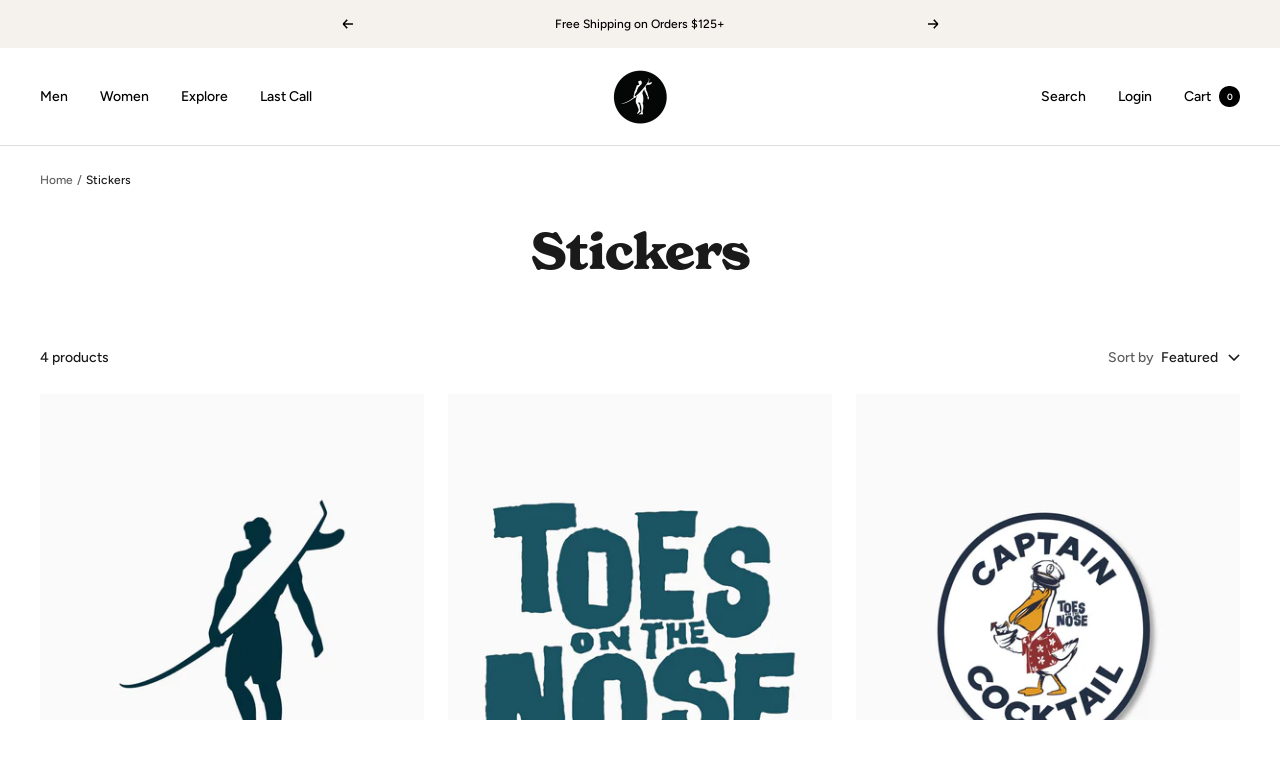

--- FILE ---
content_type: text/html; charset=utf-8
request_url: https://www.toesonthenose.com/collections/stickers
body_size: 55537
content:
<!doctype html><html class="no-js" lang="en" dir="ltr">
  <head>
    <!-- Global site tag (gtag.js) - Google Analytics -->
    
<!-- Google Ads Dynamic Remarketing -->
<!-- Global site tag (gtag.js) - Google Ads: 811752578 -->
<script async src="https://www.googletagmanager.com/gtag/js?id=AW-811752578"></script>
<script>
  window.dataLayer = window.dataLayer || [];
  function gtag(){dataLayer.push(arguments);}
  gtag('js', new Date());

  gtag('config', 'AW-811752578');
</script>


<!--=========================================Footer=========================================-->
<!-- google dynamic remarketing tag for theme.liquid -->

<script type="text/javascript">
var event_name="view_item_list"
  var google_tag_params = {
    ecomm_pagetype: 'category'
  };
</script>

<script>
   gtag('event',event_name, {
    'ecomm_prodid':window.google_tag_params.ecomm_prodid,
    'ecomm_pagetype':window.google_tag_params.ecomm_pagetype,
    'ecomm_totalvalue':window.google_tag_params.ecomm_totalvalue,
    'id': google_tag_params.ecomm_prodid, 
    'google_business_vertical': 'retail',
    'value': window.google_tag_params.ecomm_totalvalue
  });
</script>


  <meta name="msvalidate.01" content="3E7366DD87F41C4C9B04D2CD1C58E0F8" >
   <script>
  gtag('event', 'page_view', {
    'send_to': 'AW-811752578',
    'user_id': 'replace with value',
    'items': [{
      'id': 'replace with value',
      'google_business_vertical': 'retail'
    }]
  });
</script>
    
    <!-- Google Tag Manager -- >
<script>(function(w,d,s,l,i){w[l]=w[l]||[];w[l].push({'gtm.start':
new Date().getTime(),event:'gtm.js'});var f=d.getElementsByTagName(s)[0],
j=d.createElement(s),dl=l!='dataLayer'?'&l='+l:'';j.async=true;j.src=
'https://www.googletagmanager.com/gtm.js?id='+i+dl;f.parentNode.insertBefore(j,f);
})(window,document,'script','dataLayer','GTM-TPWWGH7');</script>
<!-- End Google Tag Manager -->
    
    <meta name="p:domain_verify" content="c487aa2ca2d41f3ce9abcf994298d238">
    

<!-- Event snippet for Transaction conversion page -- >
<script>
  gtag('event', 'conversion', {
      'send_to': 'AW-811752578/55mzCJjFypEBEIK5iYMD',
      'value': 1.0,
      'currency': 'USD',
      'transaction_id': ''
  });
</script>
-->

<script data-obct type="text/javascript">
  /** DO NOT MODIFY THIS CODE**/
  !function(_window, _document) {
    var OB_ADV_ID='000bbdae06fbe679fc506cbf5b835b2561';
    if (_window.obApi) {var toArray = function(object) {return Object.prototype.toString.call(object) === '[object Array]' ? object : [object];};_window.obApi.marketerId = toArray(_window.obApi.marketerId).concat(toArray(OB_ADV_ID));return;}
    var api = _window.obApi = function() {api.dispatch ? api.dispatch.apply(api, arguments) : api.queue.push(arguments);};api.version = '1.1';api.loaded = true;api.marketerId = OB_ADV_ID;api.queue = [];var tag = _document.createElement('script');tag.async = true;tag.src = '//amplify.outbrain.com/cp/obtp.js';tag.type = 'text/javascript';var script = _document.getElementsByTagName('script')[0];script.parentNode.insertBefore(tag, script);}(window, document);
obApi('track', 'PAGE_VIEW');
</script>
<!-- Hotjar Tracking Code for https://toesonthenose.com -->
<script>
    (function(h,o,t,j,a,r){
        h.hj=h.hj||function(){(h.hj.q=h.hj.q||[]).push(arguments)};
        h._hjSettings={hjid:6518717,hjsv:6};
        a=o.getElementsByTagName('head')[0];
        r=o.createElement('script');r.async=1;
        r.src=t+h._hjSettings.hjid+j+h._hjSettings.hjsv;
        a.appendChild(r);
    })(window,document,'https://static.hotjar.com/c/hotjar-','.js?sv=');
</script>
<!-- Install this snippet AFTER the Tracking code. -->
<script>
var userId = your_user_id || null; // Replace your_user_id with your own if available.
window.hj('identify', userId, {
    // Add your own custom attributes here. Some EXAMPLES:
    // 'Signed up': '2019—06-20Z', // Signup date in ISO-8601 format.
    // 'Last purchase category': 'Electronics', // Send strings with quotes around them.
    // 'Total purchases': 15, // Send numbers without quotes.
    // 'Last purchase date': '2019-06-20Z', // Send dates in ISO-8601 format.
    // 'Last refund date': null, // Send null when no value exists for a user.
});
</script>
    <!-- Start Alexa Certify Javascript -->
<script type="text/javascript">
_atrk_opts = { atrk_acct:"OvO/r1Y1Mn20Io", domain:"toesonthenose.com",dynamic: true};
(function() { var as = document.createElement('script'); as.type = 'text/javascript'; as.async = true; as.src = "https://certify-js.alexametrics.com/atrk.js"; var s = document.getElementsByTagName('script')[0];s.parentNode.insertBefore(as, s); })();
</script>
<noscript><img src="https://certify.alexametrics.com/atrk.gif?account=OvO/r1Y1Mn20Io" style="display:none" height="1" width="1" alt="" /></noscript>
<!-- End Alexa Certify Javascript -->  
    <meta name="google-site-verification" content="CbghFZcalygLJ1VhjSDDggdSA1Zu_HfOeeIgbYIjYDM" >
    
    <meta charset="utf-8">
    <meta name="viewport" content="width=device-width, initial-scale=1.0, height=device-height, minimum-scale=1.0, maximum-scale=1.0">
    <meta name="theme-color" content="#ffffff">

    <title>Classic Surf Stickers - Surf Style Stickers</title><meta name="description" content="If you love the surf culture as much as we do, then our stickers are a must! A classic addition to any: surf rig, surfboard, or beach cruiser. Shop Now!"><link rel="canonical" href="https://www.toesonthenose.com/collections/stickers"><link rel="shortcut icon" href="//www.toesonthenose.com/cdn/shop/files/favi_96x96.png?v=1668729969" type="image/png"><link rel="preconnect" href="https://cdn.shopify.com">
    <link rel="dns-prefetch" href="https://productreviews.shopifycdn.com">
    <link rel="dns-prefetch" href="https://www.google-analytics.com"><link rel="preconnect" href="https://fonts.shopifycdn.com" crossorigin><link rel="stylesheet" href="https://use.typekit.net/cly1grp.css"><link rel="preload" as="style" href="//www.toesonthenose.com/cdn/shop/t/70/assets/theme.css?v=184166299622818925971765501054">
    <link rel="preload" as="script" href="//www.toesonthenose.com/cdn/shop/t/70/assets/vendor.js?v=31715688253868339281711572472">
    <link rel="preload" as="script" href="//www.toesonthenose.com/cdn/shop/t/70/assets/theme.js?v=88599889312679190271712866412"><meta property="og:type" content="website">
  <meta property="og:title" content="Stickers"><meta property="og:description" content="If you love the surf culture as much as we do, then our stickers are a must! A classic addition to any: surf rig, surfboard, or beach cruiser. Shop Now!"><meta property="og:url" content="https://www.toesonthenose.com/collections/stickers">
<meta property="og:site_name" content="Toes on the Nose"><meta name="twitter:card" content="summary"><meta name="twitter:title" content="Stickers">
  <meta name="twitter:description" content="">
    


  <script type="application/ld+json">
  {
    "@context": "https://schema.org",
    "@type": "BreadcrumbList",
  "itemListElement": [{
      "@type": "ListItem",
      "position": 1,
      "name": "Home",
      "item": "https://www.toesonthenose.com"
    },{
          "@type": "ListItem",
          "position": 2,
          "name": "Stickers",
          "item": "https://www.toesonthenose.com/collections/stickers"
        }]
  }
  </script>


    <link rel="preload" href="//www.toesonthenose.com/cdn/fonts/figtree/figtree_n7.2fd9bfe01586148e644724096c9d75e8c7a90e55.woff2" as="font" type="font/woff2" crossorigin><link rel="preload" href="//www.toesonthenose.com/cdn/fonts/figtree/figtree_n5.3b6b7df38aa5986536945796e1f947445832047c.woff2" as="font" type="font/woff2" crossorigin><style>
  /* Typography (heading) */
  @font-face {
  font-family: Figtree;
  font-weight: 700;
  font-style: normal;
  font-display: swap;
  src: url("//www.toesonthenose.com/cdn/fonts/figtree/figtree_n7.2fd9bfe01586148e644724096c9d75e8c7a90e55.woff2") format("woff2"),
       url("//www.toesonthenose.com/cdn/fonts/figtree/figtree_n7.ea05de92d862f9594794ab281c4c3a67501ef5fc.woff") format("woff");
}

@font-face {
  font-family: Figtree;
  font-weight: 700;
  font-style: italic;
  font-display: swap;
  src: url("//www.toesonthenose.com/cdn/fonts/figtree/figtree_i7.06add7096a6f2ab742e09ec7e498115904eda1fe.woff2") format("woff2"),
       url("//www.toesonthenose.com/cdn/fonts/figtree/figtree_i7.ee584b5fcaccdbb5518c0228158941f8df81b101.woff") format("woff");
}

/* Typography (body) */
  @font-face {
  font-family: Figtree;
  font-weight: 500;
  font-style: normal;
  font-display: swap;
  src: url("//www.toesonthenose.com/cdn/fonts/figtree/figtree_n5.3b6b7df38aa5986536945796e1f947445832047c.woff2") format("woff2"),
       url("//www.toesonthenose.com/cdn/fonts/figtree/figtree_n5.f26bf6dcae278b0ed902605f6605fa3338e81dab.woff") format("woff");
}

@font-face {
  font-family: Figtree;
  font-weight: 500;
  font-style: italic;
  font-display: swap;
  src: url("//www.toesonthenose.com/cdn/fonts/figtree/figtree_i5.969396f679a62854cf82dbf67acc5721e41351f0.woff2") format("woff2"),
       url("//www.toesonthenose.com/cdn/fonts/figtree/figtree_i5.93bc1cad6c73ca9815f9777c49176dfc9d2890dd.woff") format("woff");
}

@font-face {
  font-family: Figtree;
  font-weight: 600;
  font-style: normal;
  font-display: swap;
  src: url("//www.toesonthenose.com/cdn/fonts/figtree/figtree_n6.9d1ea52bb49a0a86cfd1b0383d00f83d3fcc14de.woff2") format("woff2"),
       url("//www.toesonthenose.com/cdn/fonts/figtree/figtree_n6.f0fcdea525a0e47b2ae4ab645832a8e8a96d31d3.woff") format("woff");
}

@font-face {
  font-family: Figtree;
  font-weight: 600;
  font-style: italic;
  font-display: swap;
  src: url("//www.toesonthenose.com/cdn/fonts/figtree/figtree_i6.702baae75738b446cfbed6ac0d60cab7b21e61ba.woff2") format("woff2"),
       url("//www.toesonthenose.com/cdn/fonts/figtree/figtree_i6.6b8dc40d16c9905d29525156e284509f871ce8f9.woff") format("woff");
}

:root {--heading-color: 26, 26, 26;
    --text-color: 26, 26, 26;
    --background: 255, 255, 255;
    --secondary-background: 245, 241, 236;
    --border-color: 221, 221, 221;
    --border-color-darker: 163, 163, 163;
    --success-color: 46, 158, 123;
    --success-background: 213, 236, 229;
    --error-color: 222, 42, 42;
    --error-background: 253, 240, 240;
    --primary-button-background: 0, 0, 0;
    --primary-button-text-color: 255, 255, 255;
    --secondary-button-background: 26, 26, 26;
    --secondary-button-text-color: 255, 255, 255;
    --product-star-rating: 246, 164, 41;
    --product-on-sale-accent: 145, 59, 89;
    --product-sold-out-accent: 111, 113, 155;
    --product-custom-label-background: 64, 93, 230;
    --product-custom-label-text-color: 255, 255, 255;
    --product-custom-label-2-background: 243, 229, 182;
    --product-custom-label-2-text-color: 0, 0, 0;
    --product-low-stock-text-color: 222, 42, 42;
    --product-in-stock-text-color: 46, 158, 123;
    --loading-bar-background: 26, 26, 26;

    /* We duplicate some "base" colors as root colors, which is useful to use on drawer elements or popover without. Those should not be overridden to avoid issues */
    --root-heading-color: 26, 26, 26;
    --root-text-color: 26, 26, 26;
    --root-background: 255, 255, 255;
    --root-border-color: 221, 221, 221;
    --root-primary-button-background: 0, 0, 0;
    --root-primary-button-text-color: 255, 255, 255;

    --base-font-size: 14px;
    --heading-font-family: 'new-spirit', Figtree, sans-serif;
    --heading-font-weight: 700;
    --heading-font-style: normal;
    --heading-text-transform: normal;
    --text-font-family: Figtree, sans-serif;
    --text-font-weight: 500;
    --text-font-style: normal;
    --text-font-bold-weight: 600;

    /* Typography (font size) */
    --heading-xxsmall-font-size: 10px;
    --heading-xsmall-font-size: 10px;
    --heading-small-font-size: 11px;
    --heading-large-font-size: 32px;
    --heading-h1-font-size: 32px;
    --heading-h2-font-size: 28px;
    --heading-h3-font-size: 26px;
    --heading-h4-font-size: 22px;
    --heading-h5-font-size: 18px;
    --heading-h6-font-size: 16px;

    /* Control the look and feel of the theme by changing radius of various elements */
    --button-border-radius: 2px;
    --block-border-radius: 0px;
    --block-border-radius-reduced: 0px;
    --color-swatch-border-radius: 100%;

    /* Button size */
    --button-height: 48px;
    --button-small-height: 40px;

    /* Form related */
    --form-input-field-height: 48px;
    --form-input-gap: 16px;
    --form-submit-margin: 24px;

    /* Product listing related variables */
    --product-list-block-spacing: 32px;

    /* Video related */
    --play-button-background: 255, 255, 255;
    --play-button-arrow: 26, 26, 26;

    /* RTL support */
    --transform-logical-flip: 1;
    --transform-origin-start: left;
    --transform-origin-end: right;

    /* Other */
    --zoom-cursor-svg-url: url(//www.toesonthenose.com/cdn/shop/t/70/assets/zoom-cursor.svg?v=58272568899456187601711572491);
    --arrow-right-svg-url: url(//www.toesonthenose.com/cdn/shop/t/70/assets/arrow-right.svg?v=36489491308061406491711572491);
    --arrow-left-svg-url: url(//www.toesonthenose.com/cdn/shop/t/70/assets/arrow-left.svg?v=86711522986342721501711572491);

    /* Some useful variables that we can reuse in our CSS. Some explanation are needed for some of them:
       - container-max-width-minus-gutters: represents the container max width without the edge gutters
       - container-outer-width: considering the screen width, represent all the space outside the container
       - container-outer-margin: same as container-outer-width but get set to 0 inside a container
       - container-inner-width: the effective space inside the container (minus gutters)
       - grid-column-width: represents the width of a single column of the grid
       - vertical-breather: this is a variable that defines the global "spacing" between sections, and inside the section
                            to create some "breath" and minimum spacing
     */
    --container-max-width: 1600px;
    --container-gutter: 24px;
    --container-max-width-minus-gutters: calc(var(--container-max-width) - (var(--container-gutter)) * 2);
    --container-outer-width: max(calc((100vw - var(--container-max-width-minus-gutters)) / 2), var(--container-gutter));
    --container-outer-margin: var(--container-outer-width);
    --container-inner-width: calc(100vw - var(--container-outer-width) * 2);

    --grid-column-count: 10;
    --grid-gap: 24px;
    --grid-column-width: calc((100vw - var(--container-outer-width) * 2 - var(--grid-gap) * (var(--grid-column-count) - 1)) / var(--grid-column-count));

    --vertical-breather: 36px;
    --vertical-breather-tight: 36px;

    /* Shopify related variables */
    --payment-terms-background-color: #ffffff;
  }

  @media screen and (min-width: 741px) {
    :root {
      --container-gutter: 40px;
      --grid-column-count: 20;
      --vertical-breather: 48px;
      --vertical-breather-tight: 48px;

      /* Typography (font size) */
      --heading-xsmall-font-size: 11px;
      --heading-small-font-size: 12px;
      --heading-large-font-size: 48px;
      --heading-h1-font-size: 48px;
      --heading-h2-font-size: 36px;
      --heading-h3-font-size: 30px;
      --heading-h4-font-size: 22px;
      --heading-h5-font-size: 18px;
      --heading-h6-font-size: 16px;

      /* Form related */
      --form-input-field-height: 52px;
      --form-submit-margin: 32px;

      /* Button size */
      --button-height: 52px;
      --button-small-height: 44px;
    }
  }

  @media screen and (min-width: 1200px) {
    :root {
      --vertical-breather: 64px;
      --vertical-breather-tight: 48px;
      --product-list-block-spacing: 48px;

      /* Typography */
      --heading-large-font-size: 58px;
      --heading-h1-font-size: 50px;
      --heading-h2-font-size: 44px;
      --heading-h3-font-size: 32px;
      --heading-h4-font-size: 26px;
      --heading-h5-font-size: 22px;
      --heading-h6-font-size: 16px;
    }
  }

  @media screen and (min-width: 1600px) {
    :root {
      --vertical-breather: 64px;
      --vertical-breather-tight: 48px;
    }
  }
</style>
    <script>
  // This allows to expose several variables to the global scope, to be used in scripts
  window.themeVariables = {
    settings: {
      direction: "ltr",
      pageType: "collection",
      cartCount: 0,
      moneyFormat: "$ {{amount}}",
      moneyWithCurrencyFormat: "$ {{amount}} USD",
      showVendor: false,
      discountMode: "percentage",
      currencyCodeEnabled: false,
      searchMode: "product",
      searchUnavailableProducts: "hide",
      cartType: "drawer",
      cartCurrency: "USD",
      mobileZoomFactor: 2.5
    },

    routes: {
      host: "www.toesonthenose.com",
      rootUrl: "\/",
      rootUrlWithoutSlash: '',
      cartUrl: "\/cart",
      cartAddUrl: "\/cart\/add",
      cartChangeUrl: "\/cart\/change",
      searchUrl: "\/search",
      predictiveSearchUrl: "\/search\/suggest",
      productRecommendationsUrl: "\/recommendations\/products"
    },

    strings: {
      accessibilityDelete: "Delete",
      accessibilityClose: "Close",
      collectionSoldOut: "Sold out",
      collectionDiscount: "Save @savings@",
      productSalePrice: "Sale price",
      productRegularPrice: "Regular price",
      productFormUnavailable: "Unavailable",
      productFormSoldOut: "Sold out",
      productFormPreOrder: "Pre-order",
      productFormAddToCart: "Add to cart",
      searchNoResults: "No results could be found.",
      searchNewSearch: "New search",
      searchProducts: "Products",
      searchArticles: "Journal",
      searchPages: "Pages",
      searchCollections: "Collections",
      cartViewCart: "View cart",
      cartItemAdded: "Item added to your cart!",
      cartItemAddedShort: "Added to your cart!",
      cartAddOrderNote: "Add order note",
      cartEditOrderNote: "Edit order note",
      shippingEstimatorNoResults: "Sorry, we do not ship to your address.",
      shippingEstimatorOneResult: "There is one shipping rate for your address:",
      shippingEstimatorMultipleResults: "There are several shipping rates for your address:",
      shippingEstimatorError: "One or more error occurred while retrieving shipping rates:"
    },

    libs: {
      flickity: "\/\/www.toesonthenose.com\/cdn\/shop\/t\/70\/assets\/flickity.js?v=176646718982628074891711572472",
      photoswipe: "\/\/www.toesonthenose.com\/cdn\/shop\/t\/70\/assets\/photoswipe.js?v=132268647426145925301711572472",
      qrCode: "\/\/www.toesonthenose.com\/cdn\/shopifycloud\/storefront\/assets\/themes_support\/vendor\/qrcode-3f2b403b.js"
    },

    breakpoints: {
      phone: 'screen and (max-width: 740px)',
      tablet: 'screen and (min-width: 741px) and (max-width: 999px)',
      tabletAndUp: 'screen and (min-width: 741px)',
      pocket: 'screen and (max-width: 999px)',
      lap: 'screen and (min-width: 1000px) and (max-width: 1199px)',
      lapAndUp: 'screen and (min-width: 1000px)',
      desktop: 'screen and (min-width: 1200px)',
      wide: 'screen and (min-width: 1400px)'
    }
  };

  window.addEventListener('pageshow', async () => {
    const cartContent = await (await fetch(`${window.themeVariables.routes.cartUrl}.js`, {cache: 'reload'})).json();
    document.documentElement.dispatchEvent(new CustomEvent('cart:refresh', {detail: {cart: cartContent}}));
  });

  if ('noModule' in HTMLScriptElement.prototype) {
    // Old browsers (like IE) that does not support module will be considered as if not executing JS at all
    document.documentElement.className = document.documentElement.className.replace('no-js', 'js');

    requestAnimationFrame(() => {
      const viewportHeight = (window.visualViewport ? window.visualViewport.height : document.documentElement.clientHeight);
      document.documentElement.style.setProperty('--window-height',viewportHeight + 'px');
    });
  }</script>

    <link rel="stylesheet" href="//www.toesonthenose.com/cdn/shop/t/70/assets/theme.css?v=184166299622818925971765501054">

    <script src="//www.toesonthenose.com/cdn/shop/t/70/assets/vendor.js?v=31715688253868339281711572472" defer></script>
    <script src="//www.toesonthenose.com/cdn/shop/t/70/assets/theme.js?v=88599889312679190271712866412" defer></script>
    <script src="//www.toesonthenose.com/cdn/shop/t/70/assets/custom.js?v=167639537848865775061711572472" defer></script>

    
    <script>(function(w,d,t,r,u){var f,n,i;w[u]=w[u]||[],f=function(){var o={ti:"343101125", tm:"shpfy_ui", enableAutoSpaTracking: true};o.q=w[u],w[u]=new UET(o),w[u].push("pageLoad")},n=d.createElement(t),n.src=r,n.async=1,n.onload=n.onreadystatechange=function(){var s=this.readyState;s&&s!=="loaded"&&s!=="complete"||(f(),n.onload=n.onreadystatechange=null)},i=d.getElementsByTagName(t)[0],i.parentNode.insertBefore(n,i)})(window,document,"script","//bat.bing.com/bat.js","uetq");</script>
    
<script>window.performance && window.performance.mark && window.performance.mark('shopify.content_for_header.start');</script><meta name="google-site-verification" content="4I1MDpMLiMz_XDCgbR5XmA8SqykjNlFNKLYVx_7Qv7w">
<meta name="google-site-verification" content="43pMqLZ9DxGsa1e2DKPS0QLKSXotZQgUTgKSkey2NV4">
<meta id="shopify-digital-wallet" name="shopify-digital-wallet" content="/11037846/digital_wallets/dialog">
<meta name="shopify-checkout-api-token" content="a8a9d47ed095e1161949d40d072d6466">
<meta id="in-context-paypal-metadata" data-shop-id="11037846" data-venmo-supported="false" data-environment="production" data-locale="en_US" data-paypal-v4="true" data-currency="USD">
<link rel="alternate" type="application/atom+xml" title="Feed" href="/collections/stickers.atom" />
<link rel="alternate" type="application/json+oembed" href="https://www.toesonthenose.com/collections/stickers.oembed">
<script async="async" src="/checkouts/internal/preloads.js?locale=en-US"></script>
<link rel="preconnect" href="https://shop.app" crossorigin="anonymous">
<script async="async" src="https://shop.app/checkouts/internal/preloads.js?locale=en-US&shop_id=11037846" crossorigin="anonymous"></script>
<script id="apple-pay-shop-capabilities" type="application/json">{"shopId":11037846,"countryCode":"US","currencyCode":"USD","merchantCapabilities":["supports3DS"],"merchantId":"gid:\/\/shopify\/Shop\/11037846","merchantName":"Toes on the Nose","requiredBillingContactFields":["postalAddress","email"],"requiredShippingContactFields":["postalAddress","email"],"shippingType":"shipping","supportedNetworks":["visa","masterCard","amex","discover","elo","jcb"],"total":{"type":"pending","label":"Toes on the Nose","amount":"1.00"},"shopifyPaymentsEnabled":true,"supportsSubscriptions":true}</script>
<script id="shopify-features" type="application/json">{"accessToken":"a8a9d47ed095e1161949d40d072d6466","betas":["rich-media-storefront-analytics"],"domain":"www.toesonthenose.com","predictiveSearch":true,"shopId":11037846,"locale":"en"}</script>
<script>var Shopify = Shopify || {};
Shopify.shop = "toes-on-the-nose.myshopify.com";
Shopify.locale = "en";
Shopify.currency = {"active":"USD","rate":"1.0"};
Shopify.country = "US";
Shopify.theme = {"name":"Homepage Update (Cuker)","id":126535925803,"schema_name":"Focal","schema_version":"8.11.4","theme_store_id":null,"role":"main"};
Shopify.theme.handle = "null";
Shopify.theme.style = {"id":null,"handle":null};
Shopify.cdnHost = "www.toesonthenose.com/cdn";
Shopify.routes = Shopify.routes || {};
Shopify.routes.root = "/";</script>
<script type="module">!function(o){(o.Shopify=o.Shopify||{}).modules=!0}(window);</script>
<script>!function(o){function n(){var o=[];function n(){o.push(Array.prototype.slice.apply(arguments))}return n.q=o,n}var t=o.Shopify=o.Shopify||{};t.loadFeatures=n(),t.autoloadFeatures=n()}(window);</script>
<script>
  window.ShopifyPay = window.ShopifyPay || {};
  window.ShopifyPay.apiHost = "shop.app\/pay";
  window.ShopifyPay.redirectState = null;
</script>
<script id="shop-js-analytics" type="application/json">{"pageType":"collection"}</script>
<script defer="defer" async type="module" src="//www.toesonthenose.com/cdn/shopifycloud/shop-js/modules/v2/client.init-shop-cart-sync_BT-GjEfc.en.esm.js"></script>
<script defer="defer" async type="module" src="//www.toesonthenose.com/cdn/shopifycloud/shop-js/modules/v2/chunk.common_D58fp_Oc.esm.js"></script>
<script defer="defer" async type="module" src="//www.toesonthenose.com/cdn/shopifycloud/shop-js/modules/v2/chunk.modal_xMitdFEc.esm.js"></script>
<script type="module">
  await import("//www.toesonthenose.com/cdn/shopifycloud/shop-js/modules/v2/client.init-shop-cart-sync_BT-GjEfc.en.esm.js");
await import("//www.toesonthenose.com/cdn/shopifycloud/shop-js/modules/v2/chunk.common_D58fp_Oc.esm.js");
await import("//www.toesonthenose.com/cdn/shopifycloud/shop-js/modules/v2/chunk.modal_xMitdFEc.esm.js");

  window.Shopify.SignInWithShop?.initShopCartSync?.({"fedCMEnabled":true,"windoidEnabled":true});

</script>
<script>
  window.Shopify = window.Shopify || {};
  if (!window.Shopify.featureAssets) window.Shopify.featureAssets = {};
  window.Shopify.featureAssets['shop-js'] = {"shop-cart-sync":["modules/v2/client.shop-cart-sync_DZOKe7Ll.en.esm.js","modules/v2/chunk.common_D58fp_Oc.esm.js","modules/v2/chunk.modal_xMitdFEc.esm.js"],"init-fed-cm":["modules/v2/client.init-fed-cm_B6oLuCjv.en.esm.js","modules/v2/chunk.common_D58fp_Oc.esm.js","modules/v2/chunk.modal_xMitdFEc.esm.js"],"shop-cash-offers":["modules/v2/client.shop-cash-offers_D2sdYoxE.en.esm.js","modules/v2/chunk.common_D58fp_Oc.esm.js","modules/v2/chunk.modal_xMitdFEc.esm.js"],"shop-login-button":["modules/v2/client.shop-login-button_QeVjl5Y3.en.esm.js","modules/v2/chunk.common_D58fp_Oc.esm.js","modules/v2/chunk.modal_xMitdFEc.esm.js"],"pay-button":["modules/v2/client.pay-button_DXTOsIq6.en.esm.js","modules/v2/chunk.common_D58fp_Oc.esm.js","modules/v2/chunk.modal_xMitdFEc.esm.js"],"shop-button":["modules/v2/client.shop-button_DQZHx9pm.en.esm.js","modules/v2/chunk.common_D58fp_Oc.esm.js","modules/v2/chunk.modal_xMitdFEc.esm.js"],"avatar":["modules/v2/client.avatar_BTnouDA3.en.esm.js"],"init-windoid":["modules/v2/client.init-windoid_CR1B-cfM.en.esm.js","modules/v2/chunk.common_D58fp_Oc.esm.js","modules/v2/chunk.modal_xMitdFEc.esm.js"],"init-shop-for-new-customer-accounts":["modules/v2/client.init-shop-for-new-customer-accounts_C_vY_xzh.en.esm.js","modules/v2/client.shop-login-button_QeVjl5Y3.en.esm.js","modules/v2/chunk.common_D58fp_Oc.esm.js","modules/v2/chunk.modal_xMitdFEc.esm.js"],"init-shop-email-lookup-coordinator":["modules/v2/client.init-shop-email-lookup-coordinator_BI7n9ZSv.en.esm.js","modules/v2/chunk.common_D58fp_Oc.esm.js","modules/v2/chunk.modal_xMitdFEc.esm.js"],"init-shop-cart-sync":["modules/v2/client.init-shop-cart-sync_BT-GjEfc.en.esm.js","modules/v2/chunk.common_D58fp_Oc.esm.js","modules/v2/chunk.modal_xMitdFEc.esm.js"],"shop-toast-manager":["modules/v2/client.shop-toast-manager_DiYdP3xc.en.esm.js","modules/v2/chunk.common_D58fp_Oc.esm.js","modules/v2/chunk.modal_xMitdFEc.esm.js"],"init-customer-accounts":["modules/v2/client.init-customer-accounts_D9ZNqS-Q.en.esm.js","modules/v2/client.shop-login-button_QeVjl5Y3.en.esm.js","modules/v2/chunk.common_D58fp_Oc.esm.js","modules/v2/chunk.modal_xMitdFEc.esm.js"],"init-customer-accounts-sign-up":["modules/v2/client.init-customer-accounts-sign-up_iGw4briv.en.esm.js","modules/v2/client.shop-login-button_QeVjl5Y3.en.esm.js","modules/v2/chunk.common_D58fp_Oc.esm.js","modules/v2/chunk.modal_xMitdFEc.esm.js"],"shop-follow-button":["modules/v2/client.shop-follow-button_CqMgW2wH.en.esm.js","modules/v2/chunk.common_D58fp_Oc.esm.js","modules/v2/chunk.modal_xMitdFEc.esm.js"],"checkout-modal":["modules/v2/client.checkout-modal_xHeaAweL.en.esm.js","modules/v2/chunk.common_D58fp_Oc.esm.js","modules/v2/chunk.modal_xMitdFEc.esm.js"],"shop-login":["modules/v2/client.shop-login_D91U-Q7h.en.esm.js","modules/v2/chunk.common_D58fp_Oc.esm.js","modules/v2/chunk.modal_xMitdFEc.esm.js"],"lead-capture":["modules/v2/client.lead-capture_BJmE1dJe.en.esm.js","modules/v2/chunk.common_D58fp_Oc.esm.js","modules/v2/chunk.modal_xMitdFEc.esm.js"],"payment-terms":["modules/v2/client.payment-terms_Ci9AEqFq.en.esm.js","modules/v2/chunk.common_D58fp_Oc.esm.js","modules/v2/chunk.modal_xMitdFEc.esm.js"]};
</script>
<script>(function() {
  var isLoaded = false;
  function asyncLoad() {
    if (isLoaded) return;
    isLoaded = true;
    var urls = ["\/\/www.powr.io\/powr.js?powr-token=toes-on-the-nose.myshopify.com\u0026external-type=shopify\u0026shop=toes-on-the-nose.myshopify.com","https:\/\/assets1.adroll.com\/shopify\/latest\/j\/shopify_rolling_bootstrap_v2.js?adroll_adv_id=ZVLC6ZI3TZGUTJNQKCPV3L\u0026adroll_pix_id=BRY2DKWBEZB5ZGOKIGA2N5\u0026shop=toes-on-the-nose.myshopify.com","https:\/\/cdn1.stamped.io\/files\/widget.min.js?shop=toes-on-the-nose.myshopify.com","https:\/\/cdn.jsdelivr.net\/gh\/baberuth22\/saltye@main\/scrollIntoView.js?shop=toes-on-the-nose.myshopify.com","https:\/\/cdn.jsdelivr.net\/gh\/baberuth22\/saltye@main\/resizePreviewWindow.js?shop=toes-on-the-nose.myshopify.com","https:\/\/cdn.jsdelivr.net\/gh\/baberuth22\/saltye@main\/token.js?shop=toes-on-the-nose.myshopify.com"];
    for (var i = 0; i < urls.length; i++) {
      var s = document.createElement('script');
      s.type = 'text/javascript';
      s.async = true;
      s.src = urls[i];
      var x = document.getElementsByTagName('script')[0];
      x.parentNode.insertBefore(s, x);
    }
  };
  if(window.attachEvent) {
    window.attachEvent('onload', asyncLoad);
  } else {
    window.addEventListener('load', asyncLoad, false);
  }
})();</script>
<script id="__st">var __st={"a":11037846,"offset":-28800,"reqid":"a70992e0-8db3-4b5c-bc01-34031547179e-1769151628","pageurl":"www.toesonthenose.com\/collections\/stickers","u":"b541a41c86a5","p":"collection","rtyp":"collection","rid":435973909};</script>
<script>window.ShopifyPaypalV4VisibilityTracking = true;</script>
<script id="captcha-bootstrap">!function(){'use strict';const t='contact',e='account',n='new_comment',o=[[t,t],['blogs',n],['comments',n],[t,'customer']],c=[[e,'customer_login'],[e,'guest_login'],[e,'recover_customer_password'],[e,'create_customer']],r=t=>t.map((([t,e])=>`form[action*='/${t}']:not([data-nocaptcha='true']) input[name='form_type'][value='${e}']`)).join(','),a=t=>()=>t?[...document.querySelectorAll(t)].map((t=>t.form)):[];function s(){const t=[...o],e=r(t);return a(e)}const i='password',u='form_key',d=['recaptcha-v3-token','g-recaptcha-response','h-captcha-response',i],f=()=>{try{return window.sessionStorage}catch{return}},m='__shopify_v',_=t=>t.elements[u];function p(t,e,n=!1){try{const o=window.sessionStorage,c=JSON.parse(o.getItem(e)),{data:r}=function(t){const{data:e,action:n}=t;return t[m]||n?{data:e,action:n}:{data:t,action:n}}(c);for(const[e,n]of Object.entries(r))t.elements[e]&&(t.elements[e].value=n);n&&o.removeItem(e)}catch(o){console.error('form repopulation failed',{error:o})}}const l='form_type',E='cptcha';function T(t){t.dataset[E]=!0}const w=window,h=w.document,L='Shopify',v='ce_forms',y='captcha';let A=!1;((t,e)=>{const n=(g='f06e6c50-85a8-45c8-87d0-21a2b65856fe',I='https://cdn.shopify.com/shopifycloud/storefront-forms-hcaptcha/ce_storefront_forms_captcha_hcaptcha.v1.5.2.iife.js',D={infoText:'Protected by hCaptcha',privacyText:'Privacy',termsText:'Terms'},(t,e,n)=>{const o=w[L][v],c=o.bindForm;if(c)return c(t,g,e,D).then(n);var r;o.q.push([[t,g,e,D],n]),r=I,A||(h.body.append(Object.assign(h.createElement('script'),{id:'captcha-provider',async:!0,src:r})),A=!0)});var g,I,D;w[L]=w[L]||{},w[L][v]=w[L][v]||{},w[L][v].q=[],w[L][y]=w[L][y]||{},w[L][y].protect=function(t,e){n(t,void 0,e),T(t)},Object.freeze(w[L][y]),function(t,e,n,w,h,L){const[v,y,A,g]=function(t,e,n){const i=e?o:[],u=t?c:[],d=[...i,...u],f=r(d),m=r(i),_=r(d.filter((([t,e])=>n.includes(e))));return[a(f),a(m),a(_),s()]}(w,h,L),I=t=>{const e=t.target;return e instanceof HTMLFormElement?e:e&&e.form},D=t=>v().includes(t);t.addEventListener('submit',(t=>{const e=I(t);if(!e)return;const n=D(e)&&!e.dataset.hcaptchaBound&&!e.dataset.recaptchaBound,o=_(e),c=g().includes(e)&&(!o||!o.value);(n||c)&&t.preventDefault(),c&&!n&&(function(t){try{if(!f())return;!function(t){const e=f();if(!e)return;const n=_(t);if(!n)return;const o=n.value;o&&e.removeItem(o)}(t);const e=Array.from(Array(32),(()=>Math.random().toString(36)[2])).join('');!function(t,e){_(t)||t.append(Object.assign(document.createElement('input'),{type:'hidden',name:u})),t.elements[u].value=e}(t,e),function(t,e){const n=f();if(!n)return;const o=[...t.querySelectorAll(`input[type='${i}']`)].map((({name:t})=>t)),c=[...d,...o],r={};for(const[a,s]of new FormData(t).entries())c.includes(a)||(r[a]=s);n.setItem(e,JSON.stringify({[m]:1,action:t.action,data:r}))}(t,e)}catch(e){console.error('failed to persist form',e)}}(e),e.submit())}));const S=(t,e)=>{t&&!t.dataset[E]&&(n(t,e.some((e=>e===t))),T(t))};for(const o of['focusin','change'])t.addEventListener(o,(t=>{const e=I(t);D(e)&&S(e,y())}));const B=e.get('form_key'),M=e.get(l),P=B&&M;t.addEventListener('DOMContentLoaded',(()=>{const t=y();if(P)for(const e of t)e.elements[l].value===M&&p(e,B);[...new Set([...A(),...v().filter((t=>'true'===t.dataset.shopifyCaptcha))])].forEach((e=>S(e,t)))}))}(h,new URLSearchParams(w.location.search),n,t,e,['guest_login'])})(!0,!0)}();</script>
<script integrity="sha256-4kQ18oKyAcykRKYeNunJcIwy7WH5gtpwJnB7kiuLZ1E=" data-source-attribution="shopify.loadfeatures" defer="defer" src="//www.toesonthenose.com/cdn/shopifycloud/storefront/assets/storefront/load_feature-a0a9edcb.js" crossorigin="anonymous"></script>
<script crossorigin="anonymous" defer="defer" src="//www.toesonthenose.com/cdn/shopifycloud/storefront/assets/shopify_pay/storefront-65b4c6d7.js?v=20250812"></script>
<script data-source-attribution="shopify.dynamic_checkout.dynamic.init">var Shopify=Shopify||{};Shopify.PaymentButton=Shopify.PaymentButton||{isStorefrontPortableWallets:!0,init:function(){window.Shopify.PaymentButton.init=function(){};var t=document.createElement("script");t.src="https://www.toesonthenose.com/cdn/shopifycloud/portable-wallets/latest/portable-wallets.en.js",t.type="module",document.head.appendChild(t)}};
</script>
<script data-source-attribution="shopify.dynamic_checkout.buyer_consent">
  function portableWalletsHideBuyerConsent(e){var t=document.getElementById("shopify-buyer-consent"),n=document.getElementById("shopify-subscription-policy-button");t&&n&&(t.classList.add("hidden"),t.setAttribute("aria-hidden","true"),n.removeEventListener("click",e))}function portableWalletsShowBuyerConsent(e){var t=document.getElementById("shopify-buyer-consent"),n=document.getElementById("shopify-subscription-policy-button");t&&n&&(t.classList.remove("hidden"),t.removeAttribute("aria-hidden"),n.addEventListener("click",e))}window.Shopify?.PaymentButton&&(window.Shopify.PaymentButton.hideBuyerConsent=portableWalletsHideBuyerConsent,window.Shopify.PaymentButton.showBuyerConsent=portableWalletsShowBuyerConsent);
</script>
<script data-source-attribution="shopify.dynamic_checkout.cart.bootstrap">document.addEventListener("DOMContentLoaded",(function(){function t(){return document.querySelector("shopify-accelerated-checkout-cart, shopify-accelerated-checkout")}if(t())Shopify.PaymentButton.init();else{new MutationObserver((function(e,n){t()&&(Shopify.PaymentButton.init(),n.disconnect())})).observe(document.body,{childList:!0,subtree:!0})}}));
</script>
<link id="shopify-accelerated-checkout-styles" rel="stylesheet" media="screen" href="https://www.toesonthenose.com/cdn/shopifycloud/portable-wallets/latest/accelerated-checkout-backwards-compat.css" crossorigin="anonymous">
<style id="shopify-accelerated-checkout-cart">
        #shopify-buyer-consent {
  margin-top: 1em;
  display: inline-block;
  width: 100%;
}

#shopify-buyer-consent.hidden {
  display: none;
}

#shopify-subscription-policy-button {
  background: none;
  border: none;
  padding: 0;
  text-decoration: underline;
  font-size: inherit;
  cursor: pointer;
}

#shopify-subscription-policy-button::before {
  box-shadow: none;
}

      </style>

<script>window.performance && window.performance.mark && window.performance.mark('shopify.content_for_header.end');</script>
   





	




	<!-- BEGIN app block: shopify://apps/eg-auto-add-to-cart/blocks/app-embed/0f7d4f74-1e89-4820-aec4-6564d7e535d2 -->










  
    <script
      async
      type="text/javascript"
      src="https://cdn.506.io/eg/script.js?shop=toes-on-the-nose.myshopify.com&v=7"
    ></script>
  



  <meta id="easygift-shop" itemid="c2hvcF8kXzE3NjkxNTE2Mjg=" content="{&quot;isInstalled&quot;:true,&quot;installedOn&quot;:&quot;2023-08-01T22:07:55.946Z&quot;,&quot;appVersion&quot;:&quot;3.0&quot;,&quot;subscriptionName&quot;:&quot;Unlimited&quot;,&quot;cartAnalytics&quot;:true,&quot;freeTrialEndsOn&quot;:null,&quot;settings&quot;:{&quot;reminderBannerStyle&quot;:{&quot;position&quot;:{&quot;horizontal&quot;:&quot;right&quot;,&quot;vertical&quot;:&quot;bottom&quot;},&quot;imageUrl&quot;:null,&quot;closingMode&quot;:&quot;doNotAutoClose&quot;,&quot;cssStyles&quot;:&quot;&quot;,&quot;displayAfter&quot;:5,&quot;headerText&quot;:&quot;&quot;,&quot;primaryColor&quot;:&quot;#000000&quot;,&quot;reshowBannerAfter&quot;:&quot;everyNewSession&quot;,&quot;selfcloseAfter&quot;:5,&quot;showImage&quot;:false,&quot;subHeaderText&quot;:&quot;&quot;},&quot;addedItemIdentifier&quot;:&quot;_Gifted&quot;,&quot;ignoreOtherAppLineItems&quot;:null,&quot;customVariantsInfoLifetimeMins&quot;:1440,&quot;redirectPath&quot;:null,&quot;ignoreNonStandardCartRequests&quot;:false,&quot;bannerStyle&quot;:{&quot;position&quot;:{&quot;horizontal&quot;:&quot;right&quot;,&quot;vertical&quot;:&quot;bottom&quot;},&quot;cssStyles&quot;:null,&quot;primaryColor&quot;:&quot;#000000&quot;},&quot;themePresetId&quot;:null,&quot;notificationStyle&quot;:{&quot;position&quot;:{&quot;horizontal&quot;:null,&quot;vertical&quot;:null},&quot;cssStyles&quot;:null,&quot;duration&quot;:null,&quot;hasCustomizations&quot;:false,&quot;primaryColor&quot;:null},&quot;fetchCartData&quot;:false,&quot;useLocalStorage&quot;:{&quot;enabled&quot;:false,&quot;expiryMinutes&quot;:null},&quot;popupStyle&quot;:{&quot;addButtonText&quot;:null,&quot;cssStyles&quot;:null,&quot;dismissButtonText&quot;:null,&quot;hasCustomizations&quot;:false,&quot;imageUrl&quot;:null,&quot;outOfStockButtonText&quot;:null,&quot;primaryColor&quot;:null,&quot;secondaryColor&quot;:null,&quot;showProductLink&quot;:false,&quot;subscriptionLabel&quot;:&quot;Subscription Plan&quot;},&quot;refreshAfterBannerClick&quot;:false,&quot;disableReapplyRules&quot;:false,&quot;disableReloadOnFailedAddition&quot;:false,&quot;autoReloadCartPage&quot;:false,&quot;ajaxRedirectPath&quot;:null,&quot;allowSimultaneousRequests&quot;:false,&quot;applyRulesOnCheckout&quot;:false,&quot;enableCartCtrlOverrides&quot;:true,&quot;scriptSettings&quot;:{&quot;branding&quot;:{&quot;show&quot;:false,&quot;removalRequestSent&quot;:null},&quot;productPageRedirection&quot;:{&quot;enabled&quot;:false,&quot;products&quot;:[],&quot;redirectionURL&quot;:&quot;\/&quot;},&quot;debugging&quot;:{&quot;enabled&quot;:false,&quot;enabledOn&quot;:null,&quot;stringifyObj&quot;:false},&quot;customCSS&quot;:null,&quot;delayUpdates&quot;:2000,&quot;decodePayload&quot;:false,&quot;hideAlertsOnFrontend&quot;:false,&quot;removeEGPropertyFromSplitActionLineItems&quot;:false,&quot;fetchProductInfoFromSavedDomain&quot;:false,&quot;enableBuyNowInterceptions&quot;:false,&quot;removeProductsAddedFromExpiredRules&quot;:false,&quot;useFinalPrice&quot;:false,&quot;hideGiftedPropertyText&quot;:false,&quot;fetchCartDataBeforeRequest&quot;:false}},&quot;translations&quot;:null,&quot;defaultLocale&quot;:&quot;en&quot;,&quot;shopDomain&quot;:&quot;www.toesonthenose.com&quot;}">


<script defer>
  (async function() {
    try {

      const blockVersion = "v3"
      if (blockVersion != "v3") {
        return
      }

      let metaErrorFlag = false;
      if (metaErrorFlag) {
        return
      }

      // Parse metafields as JSON
      const metafields = {};

      // Process metafields in JavaScript
      let savedRulesArray = [];
      for (const [key, value] of Object.entries(metafields)) {
        if (value) {
          for (const prop in value) {
            // avoiding Object.Keys for performance gain -- no need to make an array of keys.
            savedRulesArray.push(value);
            break;
          }
        }
      }

      const metaTag = document.createElement('meta');
      metaTag.id = 'easygift-rules';
      metaTag.content = JSON.stringify(savedRulesArray);
      metaTag.setAttribute('itemid', 'cnVsZXNfJF8xNzY5MTUxNjI4');

      document.head.appendChild(metaTag);
      } catch (err) {
        
      }
  })();
</script>


  <script
    type="text/javascript"
    defer
  >

    (function () {
      try {
        window.EG_INFO = window.EG_INFO || {};
        var shopInfo = {"isInstalled":true,"installedOn":"2023-08-01T22:07:55.946Z","appVersion":"3.0","subscriptionName":"Unlimited","cartAnalytics":true,"freeTrialEndsOn":null,"settings":{"reminderBannerStyle":{"position":{"horizontal":"right","vertical":"bottom"},"imageUrl":null,"closingMode":"doNotAutoClose","cssStyles":"","displayAfter":5,"headerText":"","primaryColor":"#000000","reshowBannerAfter":"everyNewSession","selfcloseAfter":5,"showImage":false,"subHeaderText":""},"addedItemIdentifier":"_Gifted","ignoreOtherAppLineItems":null,"customVariantsInfoLifetimeMins":1440,"redirectPath":null,"ignoreNonStandardCartRequests":false,"bannerStyle":{"position":{"horizontal":"right","vertical":"bottom"},"cssStyles":null,"primaryColor":"#000000"},"themePresetId":null,"notificationStyle":{"position":{"horizontal":null,"vertical":null},"cssStyles":null,"duration":null,"hasCustomizations":false,"primaryColor":null},"fetchCartData":false,"useLocalStorage":{"enabled":false,"expiryMinutes":null},"popupStyle":{"addButtonText":null,"cssStyles":null,"dismissButtonText":null,"hasCustomizations":false,"imageUrl":null,"outOfStockButtonText":null,"primaryColor":null,"secondaryColor":null,"showProductLink":false,"subscriptionLabel":"Subscription Plan"},"refreshAfterBannerClick":false,"disableReapplyRules":false,"disableReloadOnFailedAddition":false,"autoReloadCartPage":false,"ajaxRedirectPath":null,"allowSimultaneousRequests":false,"applyRulesOnCheckout":false,"enableCartCtrlOverrides":true,"scriptSettings":{"branding":{"show":false,"removalRequestSent":null},"productPageRedirection":{"enabled":false,"products":[],"redirectionURL":"\/"},"debugging":{"enabled":false,"enabledOn":null,"stringifyObj":false},"customCSS":null,"delayUpdates":2000,"decodePayload":false,"hideAlertsOnFrontend":false,"removeEGPropertyFromSplitActionLineItems":false,"fetchProductInfoFromSavedDomain":false,"enableBuyNowInterceptions":false,"removeProductsAddedFromExpiredRules":false,"useFinalPrice":false,"hideGiftedPropertyText":false,"fetchCartDataBeforeRequest":false}},"translations":null,"defaultLocale":"en","shopDomain":"www.toesonthenose.com"};
        var productRedirectionEnabled = shopInfo.settings.scriptSettings.productPageRedirection.enabled;
        if (["Unlimited", "Enterprise"].includes(shopInfo.subscriptionName) && productRedirectionEnabled) {
          var products = shopInfo.settings.scriptSettings.productPageRedirection.products;
          if (products.length > 0) {
            var productIds = products.map(function(prod) {
              var productGid = prod.id;
              var productIdNumber = parseInt(productGid.split('/').pop());
              return productIdNumber;
            });
            var productInfo = null;
            var isProductInList = productIds.includes(productInfo.id);
            if (isProductInList) {
              var redirectionURL = shopInfo.settings.scriptSettings.productPageRedirection.redirectionURL;
              if (redirectionURL) {
                window.location = redirectionURL;
              }
            }
          }
        }

        
      } catch(err) {
      return
    }})()
  </script>



<!-- END app block --><!-- BEGIN app block: shopify://apps/mntn/blocks/tracking-pixel/d40b5b2f-bf84-4a06-b576-832ad24a8652 -->
<!-- MNTN Tracking Pixel Start -->
<script id="mntn_tracking_pixel" type="text/javascript">
const isUSShopper = window.Shopify  && window.Shopify.country === "US";

if (!window.Shopify || isUSShopper) {
	(function(){"use strict";var e=null,b="4.0.0",
	n="36070",
	additional="term=value",
	t,r,i;try{t=top.document.referer!==""?encodeURIComponent(top.document.referrer.substring(0,2048)):""}catch(o){t=document.referrer!==null?document.referrer.toString().substring(0,2048):""}try{r=window&&window.top&&document.location&&window.top.location===document.location?document.location:window&&window.top&&window.top.location&&""!==window.top.location?window.top.location:document.location}catch(u){r=document.location}try{i=parent.location.href!==""?encodeURIComponent(parent.location.href.toString().substring(0,2048)):""}catch(a){try{i=r!==null?encodeURIComponent(r.toString().substring(0,2048)):""}catch(f){i=""}}var l,c=document.createElement("script"),h=null,p=document.getElementsByTagName("script"),d=Number(p.length)-1,v=document.getElementsByTagName("script")[d];if(typeof l==="undefined"){l=Math.floor(Math.random()*1e17)}h="dx.mountain.com/spx?"+"dxver="+b+"&shaid="+n+"&tdr="+t+"&plh="+i+"&cb="+l+additional;c.type="text/javascript";c.src=("https:"===document.location.protocol?"https://":"http://")+h;v.parentNode.insertBefore(c,v)})()
}
</script>
<!-- MNTN Tracking Pixel End -->

<!-- MNTN DataLayer Start -->

<!-- MNTN DataLayer End -->

<!-- END app block --><!-- BEGIN app block: shopify://apps/klaviyo-email-marketing-sms/blocks/klaviyo-onsite-embed/2632fe16-c075-4321-a88b-50b567f42507 -->












  <script async src="https://static.klaviyo.com/onsite/js/QJU9bj/klaviyo.js?company_id=QJU9bj"></script>
  <script>!function(){if(!window.klaviyo){window._klOnsite=window._klOnsite||[];try{window.klaviyo=new Proxy({},{get:function(n,i){return"push"===i?function(){var n;(n=window._klOnsite).push.apply(n,arguments)}:function(){for(var n=arguments.length,o=new Array(n),w=0;w<n;w++)o[w]=arguments[w];var t="function"==typeof o[o.length-1]?o.pop():void 0,e=new Promise((function(n){window._klOnsite.push([i].concat(o,[function(i){t&&t(i),n(i)}]))}));return e}}})}catch(n){window.klaviyo=window.klaviyo||[],window.klaviyo.push=function(){var n;(n=window._klOnsite).push.apply(n,arguments)}}}}();</script>

  




  <script>
    window.klaviyoReviewsProductDesignMode = false
  </script>







<!-- END app block --><!-- BEGIN app block: shopify://apps/boost-ai-search-filter/blocks/boost-sd-ssr/7fc998ae-a150-4367-bab8-505d8a4503f7 --><script type="text/javascript">"use strict";(()=>{function mergeDeepMutate(target,...sources){if(!target)return target;if(sources.length===0)return target;const isObject=obj=>!!obj&&typeof obj==="object";const isPlainObject=obj=>{if(!isObject(obj))return false;const proto=Object.getPrototypeOf(obj);return proto===Object.prototype||proto===null};for(const source of sources){if(!source)continue;for(const key in source){const sourceValue=source[key];if(!(key in target)){target[key]=sourceValue;continue}const targetValue=target[key];if(Array.isArray(targetValue)&&Array.isArray(sourceValue)){target[key]=targetValue.concat(...sourceValue)}else if(isPlainObject(targetValue)&&isPlainObject(sourceValue)){target[key]=mergeDeepMutate(targetValue,sourceValue)}else{target[key]=sourceValue}}}return target}var Application=class{constructor(config,dataObjects){this.modules=[];this.cachedModulesByConstructor=new Map;this.status="created";this.cachedEventListeners={};this.registryBlockListeners=[];this.readyListeners=[];this.mode="production";this.logLevel=1;this.blocks={};const boostWidgetIntegration=window.boostWidgetIntegration;this.config=config||{logLevel:boostWidgetIntegration?.config?.logLevel,env:"production"};this.logLevel=this.config.logLevel??(this.mode==="production"?2:this.logLevel);if(this.config.logLevel==null){this.config.logLevel=this.logLevel}this.dataObjects=dataObjects||{};this.logger={debug:(...args)=>{if(this.logLevel<=0){console.debug("Boost > [DEBUG] ",...args)}},info:(...args)=>{if(this.logLevel<=1){console.info("Boost > [INFO] ",...args)}},warn:(...args)=>{if(this.logLevel<=2){console.warn("Boost > [WARN] ",...args)}},error:(...args)=>{if(this.logLevel<=3){console.error("Boost > [ERROR] ",...args)}}}}bootstrap(){if(this.status==="bootstrapped"){this.logger.warn("Application already bootstrapped");return}if(this.status==="started"){this.logger.warn("Application already started");return}this.loadModuleEventListeners();this.dispatchLifecycleEvent({name:"onBeforeAppBootstrap",payload:null});if(this.config?.customization?.app?.onBootstrap){this.config.customization.app.onBootstrap(this)}this.extendAppConfigFromModules();this.extendAppConfigFromGlobalVariables();this.initializeDataObjects();this.assignGlobalVariables();this.status="bootstrapped";this.dispatchLifecycleEvent({name:"onAppBootstrap",payload:null})}async initModules(){await Promise.all(this.modules.map(async module=>{if(!module.shouldInit()){this.logger.info("Module not initialized",module.constructor.name,"shouldInit returned false");return}module.onBeforeModuleInit?.();this.dispatchLifecycleEvent({name:"onBeforeModuleInit",payload:{module}});this.logger.info(`Initializing ${module.constructor.name} module`);try{await module.init();this.dispatchLifecycleEvent({name:"onModuleInit",payload:{module}})}catch(error){this.logger.error(`Error initializing module ${module.constructor.name}:`,error);this.dispatchLifecycleEvent({name:"onModuleError",payload:{module,error:error instanceof Error?error:new Error(String(error))}})}}))}getModule(constructor){const module=this.cachedModulesByConstructor.get(constructor);if(module&&!module.shouldInit()){return void 0}return module}getModuleByName(name){const module=this.modules.find(mod=>{const ModuleClass=mod.constructor;return ModuleClass.moduleName===name});if(module&&!module.shouldInit()){return void 0}return module}registerBlock(block){if(!block.id){this.logger.error("Block id is required");return}const blockId=block.id;if(this.blocks[blockId]){this.logger.error(`Block with id ${blockId} already exists`);return}this.blocks[blockId]=block;if(window.boostWidgetIntegration.blocks){window.boostWidgetIntegration.blocks[blockId]=block}this.dispatchLifecycleEvent({name:"onRegisterBlock",payload:{block}});this.registryBlockListeners.forEach(listener=>{try{listener(block)}catch(error){this.logger.error("Error in registry block listener:",error)}})}addRegistryBlockListener(listener){this.registryBlockListeners.push(listener);Object.values(this.blocks).forEach(block=>{try{listener(block)}catch(error){this.logger.error("Error in registry block listener for existing block:",error)}})}removeRegistryBlockListener(listener){const index=this.registryBlockListeners.indexOf(listener);if(index>-1){this.registryBlockListeners.splice(index,1)}}onReady(handler){if(this.status==="started"){try{handler()}catch(error){this.logger.error("Error in ready handler:",error)}}else{this.readyListeners.push(handler)}}assignGlobalVariables(){if(!window.boostWidgetIntegration){window.boostWidgetIntegration={}}Object.assign(window.boostWidgetIntegration,{TAEApp:this,config:this.config,dataObjects:this.dataObjects,blocks:this.blocks})}async start(){this.logger.info("Application starting");this.bootstrap();this.dispatchLifecycleEvent({name:"onBeforeAppStart",payload:null});await this.initModules();this.status="started";this.dispatchLifecycleEvent({name:"onAppStart",payload:null});this.readyListeners.forEach(listener=>{try{listener()}catch(error){this.logger.error("Error in ready listener:",error)}});if(this.config?.customization?.app?.onStart){this.config.customization.app.onStart(this)}}destroy(){if(this.status!=="started"){this.logger.warn("Application not started yet");return}this.modules.forEach(module=>{this.dispatchLifecycleEvent({name:"onModuleDestroy",payload:{module}});module.destroy()});this.modules=[];this.resetBlocks();this.status="destroyed";this.dispatchLifecycleEvent({name:"onAppDestroy",payload:null})}setLogLevel(level){this.logLevel=level;this.updateConfig({logLevel:level})}loadModule(ModuleConstructor){if(!ModuleConstructor){return this}const app=this;const moduleInstance=new ModuleConstructor(app);if(app.cachedModulesByConstructor.has(ModuleConstructor)){this.logger.warn(`Module ${ModuleConstructor.name} already loaded`);return app}this.modules.push(moduleInstance);this.cachedModulesByConstructor.set(ModuleConstructor,moduleInstance);this.logger.info(`Module ${ModuleConstructor.name} already loaded`);return app}updateConfig(newConfig){if(typeof newConfig==="function"){this.config=newConfig(this.config)}else{mergeDeepMutate(this.config,newConfig)}return this.config}dispatchLifecycleEvent(event){switch(event.name){case"onBeforeAppBootstrap":this.triggerEvent("onBeforeAppBootstrap",event);break;case"onAppBootstrap":this.logger.info("Application bootstrapped");this.triggerEvent("onAppBootstrap",event);break;case"onBeforeModuleInit":this.triggerEvent("onBeforeModuleInit",event);break;case"onModuleInit":this.logger.info(`Module ${event.payload.module.constructor.name} initialized`);this.triggerEvent("onModuleInit",event);break;case"onModuleDestroy":this.logger.info(`Module ${event.payload.module.constructor.name} destroyed`);this.triggerEvent("onModuleDestroy",event);break;case"onBeforeAppStart":this.triggerEvent("onBeforeAppStart",event);break;case"onAppStart":this.logger.info("Application started");this.triggerEvent("onAppStart",event);break;case"onAppDestroy":this.logger.info("Application destroyed");this.triggerEvent("onAppDestroy",event);break;case"onAppError":this.logger.error("Application error",event.payload.error);this.triggerEvent("onAppError",event);break;case"onModuleError":this.logger.error("Module error",event.payload.module.constructor.name,event.payload.error);this.triggerEvent("onModuleError",event);break;case"onRegisterBlock":this.logger.info(`Block registered with id: ${event.payload.block.id}`);this.triggerEvent("onRegisterBlock",event);break;default:this.logger.warn("Unknown lifecycle event",event);break}}triggerEvent(eventName,event){const eventListeners=this.cachedEventListeners[eventName];if(eventListeners){eventListeners.forEach(listener=>{try{if(eventName==="onRegisterBlock"&&event.payload&&"block"in event.payload){listener(event.payload.block)}else{listener(event)}}catch(error){this.logger.error(`Error in event listener for ${eventName}:`,error,"Event data:",event)}})}}extendAppConfigFromModules(){this.modules.forEach(module=>{const extendAppConfig=module.extendAppConfig;if(extendAppConfig){mergeDeepMutate(this.config,extendAppConfig)}})}extendAppConfigFromGlobalVariables(){const initializedGlobalConfig=window.boostWidgetIntegration?.config;if(initializedGlobalConfig){mergeDeepMutate(this.config,initializedGlobalConfig)}}initializeDataObjects(){this.modules.forEach(module=>{const dataObject=module.dataObject;if(dataObject){mergeDeepMutate(this.dataObjects,dataObject)}})}resetBlocks(){this.logger.info("Resetting all blocks");this.blocks={}}loadModuleEventListeners(){this.cachedEventListeners={};const eventNames=["onBeforeAppBootstrap","onAppBootstrap","onModuleInit","onModuleDestroy","onBeforeAppStart","onAppStart","onAppDestroy","onAppError","onModuleError","onRegisterBlock"];this.modules.forEach(module=>{eventNames.forEach(eventName=>{const eventListener=(...args)=>{if(this.status==="bootstrapped"||this.status==="started"){if(!module.shouldInit())return}return module[eventName]?.(...args)};if(typeof eventListener==="function"){if(!this.cachedEventListeners[eventName]){this.cachedEventListeners[eventName]=[]}if(eventName==="onRegisterBlock"){this.cachedEventListeners[eventName]?.push((block=>{eventListener.call(module,block)}))}else{this.cachedEventListeners[eventName]?.push(eventListener.bind(module))}}})})}};var Module=class{constructor(app){this.app=app}shouldInit(){return true}destroy(){}init(){}get extendAppConfig(){return{}}get dataObject(){return{}}};var BoostTAEAppModule=class extends Module{constructor(){super(...arguments);this.boostTAEApp=null}get TAEApp(){const boostTAE=getBoostTAE();if(!boostTAE){throw new Error("Boost TAE is not initialized")}this.boostTAEApp=boostTAE;return this.boostTAEApp}get TAEAppConfig(){return this.TAEApp.config}get TAEAppDataObjects(){return this.TAEApp.dataObjects}};var AdditionalElement=class extends BoostTAEAppModule{get extendAppConfig(){return {additionalElementSettings:Object.assign(
        {
          
        }, {"customSortingList":"relevance|best-selling|manual|price-ascending|price-descending|title-ascending|title-descending|created-descending|created-ascending"})};}};AdditionalElement.moduleName="AdditionalElement";function getShortenToFullParamMap(){const shortenUrlParamList=getBoostTAE().config?.filterSettings?.shortenUrlParamList;const map={};if(!Array.isArray(shortenUrlParamList)){return map}shortenUrlParamList.forEach(item=>{if(typeof item!=="string")return;const idx=item.lastIndexOf(":");if(idx===-1)return;const full=item.slice(0,idx).trim();const short=item.slice(idx+1).trim();if(full.length>0&&short.length>0){map[short]=full}});return map}function generateUUID(){return "xxxxxxxx-xxxx-xxxx-xxxx-xxxxxxxxxxxx".replace(/[x]/g,function(){const r=Math.random()*16|0;return r.toString(16)});}function getQueryParamByKey(key){const urlParams=new URLSearchParams(window.location.search);return urlParams.get(key)}function convertValueRequestStockStatus(v){if(typeof v==="string"){if(v==="out-of-stock")return false;return true}if(Array.isArray(v)){return v.map(_v=>{if(_v==="out-of-stock"){return false}return true})}return false}function isMobileWidth(){return window.innerWidth<576}function isTabletPortraitMaxWidth(){return window.innerWidth<991}function detectDeviceByWidth(){let result="";if(isMobileWidth()){result+="mobile|"}else{result=result.replace("mobile|","")}if(isTabletPortraitMaxWidth()){result+="tablet_portrait_max"}else{result=result.replace("tablet_portrait_max","")}return result}function getSortBy(){const{generalSettings:{collection_id=0,page="collection",default_sort_by:defaultSortBy}={},additionalElementSettings:{default_sort_order:defaultSortOrder={},customSortingList}={}}=getBoostTAE().config;const defaultSortingList=["relevance","best-selling","manual","title-ascending","title-descending","price-ascending","price-descending","created-ascending","created-descending"];const sortQueryKey=getQueryParamByKey("sort");const sortingList=customSortingList?customSortingList.split("|"):defaultSortingList;if(sortQueryKey&&sortingList.includes(sortQueryKey))return sortQueryKey;const searchPage=page==="search";const collectionPage=page==="collection";if(searchPage)sortingList.splice(sortingList.indexOf("manual"),1);const{all,search}=defaultSortOrder;if(collectionPage){if(collection_id in defaultSortOrder){return defaultSortOrder[collection_id]}else if(all){return all}else if(defaultSortBy){return defaultSortBy}}else if(searchPage){return search||"relevance"}return""}var addParamsLocale=(params={})=>{params.return_all_currency_fields=false;return{...params,currency_rate:window.Shopify?.currency?.rate,currency:window.Shopify?.currency?.active,country:window.Shopify?.country}};var getLocalStorage=key=>{try{const value=localStorage.getItem(key);if(value)return JSON.parse(value);return null}catch{return null}};var setLocalStorage=(key,value)=>{try{localStorage.setItem(key,JSON.stringify(value))}catch(error){getBoostTAE().logger.error("Error setLocalStorage",error)}};var removeLocalStorage=key=>{try{localStorage.removeItem(key)}catch(error){getBoostTAE().logger.error("Error removeLocalStorage",error)}};function roundToNearest50(num){const remainder=num%50;if(remainder>25){return num+(50-remainder)}else{return num-remainder}}function lazyLoadImages(dom){if(!dom)return;const lazyImages=dom.querySelectorAll(".boost-sd__product-image-img[loading='lazy']");lazyImages.forEach(function(img){inViewPortHandler(img.parentElement,element=>{const imgElement=element.querySelector(".boost-sd__product-image-img[loading='lazy']");if(imgElement){imgElement.removeAttribute("loading")}})})}function inViewPortHandler(elements,callback){const observer=new IntersectionObserver(function intersectionObserverCallback(entries,observer2){entries.forEach(function(entry){if(entry.isIntersecting){callback(entry.target);observer2.unobserve(entry.target)}})});if(Array.isArray(elements)){elements.forEach(element=>observer.observe(element))}else{observer.observe(elements)}}var isBadUrl=url=>{try{if(!url){const searchString2=getWindowLocation().search;if(!searchString2||searchString2.length<=1){return false}return checkSearchStringForXSS(searchString2)}if(typeof url==="string"){const questionMarkIndex=url.indexOf("?");const searchString2=questionMarkIndex>=0?url.substring(questionMarkIndex):"";if(!searchString2||searchString2.length<=1){return false}return checkSearchStringForXSS(searchString2)}const searchString=url.search;if(!searchString||searchString.length<=1){return false}return checkSearchStringForXSS(searchString)}catch{return true}};var checkSearchStringForXSS=searchString=>{const urlParams=decodeURIComponent(searchString).split("&");for(let i=0;i<urlParams.length;i++){if(isBadSearchTerm(urlParams[i])){return true}}return false};var getWindowLocation=()=>{const href=window.location.href;const escapedHref=href.replace(/%3C/g,"&lt;").replace(/%3E/g,"&gt;");const rebuildHrefArr=[];for(let i=0;i<escapedHref.length;i++){rebuildHrefArr.push(escapedHref.charAt(i))}const rebuildHref=rebuildHrefArr.join("").split("&lt;").join("%3C").split("&gt;").join("%3E");let rebuildSearch="";const hrefWithoutHash=rebuildHref.replace(/#.*$/,"");if(hrefWithoutHash.split("?").length>1){rebuildSearch=hrefWithoutHash.split("?")[1];if(rebuildSearch.length>0){rebuildSearch="?"+rebuildSearch}}return{pathname:window.location.pathname,href:rebuildHref,search:rebuildSearch}};var isBadSearchTerm=term=>{if(typeof term=="string"){term=term.toLowerCase();const domEvents=["img src","script","alert","onabort","popstate","afterprint","beforeprint","beforeunload","blur","canplay","canplaythrough","change","click","contextmenu","copy","cut","dblclick","drag","dragend","dragenter","dragleave","dragover","dragstart","drop","durationchange","ended","error","focus","focusin","focusout","fullscreenchange","fullscreenerror","hashchange","input","invalid","keydown","keypress","keyup","load","loadeddata","loadedmetadata","loadstart","mousedown","mouseenter","mouseleave","mousemove","mouseover","mouseout","mouseout","mouseup","offline","online","pagehide","pageshow","paste","pause","play","playing","progress","ratechange","resize","reset","scroll","search","seeked","seeking","select","show","stalled","submit","suspend","timeupdate","toggle","touchcancel","touchend","touchmove","touchstart","unload","volumechange","waiting","wheel"];const potentialEventRegex=new RegExp(domEvents.join("=|on"));const countOpenTag=(term.match(/</g)||[]).length;const countCloseTag=(term.match(/>/g)||[]).length;const isAlert=(term.match(/alert\(/g)||[]).length;const isConsoleLog=(term.match(/console\.log\(/g)||[]).length;const isExecCommand=(term.match(/execCommand/g)||[]).length;const isCookie=(term.match(/document\.cookie/g)||[]).length;const isJavascript=(term.match(/j.*a.*v.*a.*s.*c.*r.*i.*p.*t/g)||[]).length;const isPotentialEvent=potentialEventRegex.test(term);if(countOpenTag>0&&countCloseTag>0||countOpenTag>1||countCloseTag>1||isAlert||isConsoleLog||isExecCommand||isCookie||isJavascript||isPotentialEvent){return true}}return false};var isCollectionPage=()=>{return getBoostTAE().config.generalSettings?.page==="collection"};var isSearchPage=()=>{return getBoostTAE().config.generalSettings?.page==="search"};var isCartPage=()=>{return getBoostTAE().config.generalSettings?.page==="cart"};var isProductPage=()=>{return getBoostTAE().config.generalSettings?.page==="product"};var isHomePage=()=>{return getBoostTAE().config.generalSettings?.page==="index"};var isVendorPage=()=>{return window.location.pathname.indexOf("/collections/vendors")>-1};var getCurrentPage=()=>{let currentPage="";switch(true){case isCollectionPage():currentPage="collection_page";break;case isSearchPage():currentPage="search_page";break;case isProductPage():currentPage="product_page";break;case isCartPage():currentPage="cart_page";break;case isHomePage():currentPage="home_page";break;default:break}return currentPage};var checkExistFilterOptionParam=()=>{const queryParams=new URLSearchParams(window.location.search);const shortenToFullMap=getShortenToFullParamMap();const hasShortenMap=Object.keys(shortenToFullMap).length>0;for(const[key]of queryParams.entries()){if(key.indexOf("pf_")>-1){return true}if(hasShortenMap&&shortenToFullMap[key]){return true}}return false};function getCustomerId(){return window?.__st?.cid||window?.meta?.page?.customerId||window?.ShopifyAnalytics?.meta?.page?.customerId||window?.ShopifyAnalytics?.lib?.user?.()?.traits()?.uniqToken}function isShopifyTypePage(){return window.location.pathname.indexOf("/collections/types")>-1}var _Analytics=class _Analytics extends BoostTAEAppModule{saveRequestId(type,request_id,bundles=[]){const requestIds=getLocalStorage(_Analytics.STORAGE_KEY_PRE_REQUEST_IDS)||{};requestIds[type]=request_id;if(Array.isArray(bundles)){bundles?.forEach(bundle=>{let placement="";switch(type){case"search":placement=_Analytics.KEY_PLACEMENT_BY_TYPE.search_page;break;case"suggest":placement=_Analytics.KEY_PLACEMENT_BY_TYPE.search_page;break;case"product_page_bundle":placement=_Analytics.KEY_PLACEMENT_BY_TYPE.product_page;break;default:break}requestIds[`${bundle.widgetId||""}_${placement}`]=request_id})}setLocalStorage(_Analytics.STORAGE_KEY_PRE_REQUEST_IDS,requestIds)}savePreAction(type){setLocalStorage(_Analytics.STORAGE_KEY_PRE_ACTION,type)}};_Analytics.moduleName="Analytics";_Analytics.STORAGE_KEY_PRE_REQUEST_IDS="boostSdPreRequestIds";_Analytics.STORAGE_KEY_PRE_ACTION="boostSdPreAction";_Analytics.KEY_PLACEMENT_BY_TYPE={product_page:"product_page",search_page:"search_page",instant_search:"instant_search"};var Analytics=_Analytics;var AppSettings=class extends BoostTAEAppModule{get extendAppConfig(){return {cdn:"https://cdn.boostcommerce.io",bundleUrl:"https://services.mybcapps.com/bc-sf-filter/bundles",productUrl:"https://services.mybcapps.com/bc-sf-filter/products",subscriptionUrl:"https://services.mybcapps.com/bc-sf-filter/subscribe-b2s",taeSettings:window.boostWidgetIntegration?.taeSettings||{instantSearch:{enabled:false}},generalSettings:Object.assign(
  {preview_mode:false,preview_path:"",page:"collection",custom_js_asset_url:"",custom_css_asset_url:"",collection_id: 435973909,collection_handle:"stickers",collection_product_count: 4,...
            {
              
                collection_count: 4,
              
              
            },collection_tags: null,current_tags: null,default_sort_by:"manual",swatch_extension:"png",no_image_url:"https://cdn.shopify.com/extensions/019be4f8-6aac-7bf7-8583-c85851eaaabd/boost-fe-204/assets/boost-pfs-no-image.jpg",search_term:"",template:"collection",currencies:["AED","AFN","ALL","AMD","ANG","AUD","AWG","AZN","BAM","BBD","BDT","BIF","BND","BOB","BSD","BWP","BZD","CAD","CDF","CHF","CNY","CRC","CVE","CZK","DJF","DKK","DOP","DZD","EGP","ETB","EUR","FJD","FKP","GBP","GMD","GNF","GTQ","GYD","HKD","HNL","HUF","IDR","ILS","INR","ISK","JMD","JPY","KES","KGS","KHR","KMF","KRW","KYD","KZT","LAK","LBP","LKR","MAD","MDL","MKD","MMK","MNT","MOP","MUR","MVR","MWK","MYR","NGN","NIO","NPR","NZD","PEN","PGK","PHP","PKR","PLN","PYG","QAR","RON","RSD","RWF","SAR","SBD","SEK","SGD","SHP","SLL","STD","THB","TJS","TOP","TTD","TWD","TZS","UAH","UGX","USD","UYU","UZS","VND","VUV","WST","XAF","XCD","XOF","XPF","YER"],current_currency:"USD",published_locales:{...
                {"en":true}
              },current_locale:"en"},
  {"addCollectionToProductUrl":true,"enableTrackingOrderRevenue":true}
),translation:{},...
        {
          
          
          
            translation: {"productFilter":"Product filter","refine":"Refine By","refineMobile":"Refine By","refineMobileCollapse":"Hide Filter","clear":"Clear","clearAll":"Clear All","viewMore":"View More","viewLess":"View Less","apply":"Apply","applyAll":"Apply All","close":"Close","back":"Back","showLimit":"Show","collectionAll":"All","under":"Under","above":"Above","ratingStar":"Star","ratingStars":"Stars","ratingUp":"& Up","showResult":"Show result","searchOptions":"Search Options","inCollectionSearch":"Search for products in this collection","loadPreviousPage":"Load Previous Page","loadMore":"Load more {{ amountProduct }} Products","loadMoreTotal":"{{ from }} - {{ to }} of {{ total }} Products","viewAs":"View as","listView":"List view","gridView":"Grid view","gridViewColumns":"Grid view {{count}} Columns","search":{"generalTitle":"General Title (when no search term)","resultHeader":"Search results for \"{{ terms }}\"","resultNumber":"Showing {{ count }} results for \"{{ terms }}\"","seeAllProducts":"See all products","resultEmpty":"We are sorry! We couldn't find results for \"{{ terms }}\".\nBut don't give up – check the spelling or try less specific search terms.","resultEmptyWithSuggestion":"Sorry, nothing found for \"{{ terms }}\". Check out these items instead?","searchTotalResult":"Showing {{ count }} result","searchTotalResults":"Showing {{ count }} results","searchPanelProduct":"Products","searchPanelCollection":"Collections","searchPanelPage":"Blogs & Pages","searchTipsTitle":"Search tips","searchTipsContent":"Please double-check your spelling.\nUse more generic search terms.\nEnter fewer keywords.\nTry searching by product type, brand, model number or product feature.","noSearchResultSearchTermLabel":"Check out some of these popular searches","noSearchResultProductsLabel":"Trending products","searchBoxOnclickRecentSearchLabel":"Recent searches","searchBoxOnclickSearchTermLabel":"Popular searches","searchBoxOnclickProductsLabel":"Trending products"},"suggestion":{"viewAll":"View all {{ count }} products","didYouMean":"Did you mean: {{ terms }}","searchBoxPlaceholder":"Search","suggestQuery":"Show {{ count }} results for {{ terms }}","instantSearchSuggestionsLabel":"Popular suggestions","instantSearchCollectionsLabel":"Collections","instantSearchProductsLabel":"Products","instantSearchPagesLabel":"Pages","searchBoxOnclickRecentSearchLabel":"Recent searches","searchBoxOnclickSearchTermLabel":"Popular searches","searchBoxOnclickProductsLabel":"Trending products","noSearchResultSearchTermLabel":"Check out some of these popular searches","noSearchResultProductsLabel":"Trending products"},"error":{"noFilterResult":"Sorry, no products matched your selection","noSearchResult":"Sorry, no products matched the keyword","noProducts":"No products found in this collection","noSuggestionResult":"Sorry, nothing found for \"{{ terms }}\".","noSuggestionProducts":"Sorry, nothing found for \"{{ terms }}\"."},"recommendation":{"productpage-471816":"Frequently Bought Together","productpage-670555":"We think you'll like","productpage-540871":"Frequently Bought Together","homepage-450280":"Just dropped","homepage-122267":"Best Sellers","collectionpage-600504":"Just dropped","collectionpage-652857":"Most Popular Products","productpage-037318":"Recently viewed","productpage-117223":"Frequently Bought Together","cartpage-444047":"Still interested in this?","cartpage-015548":"Similar Products"},"productItem":{"qvBtnLabel":"Quick view","atcAvailableLabel":"Add to cart","soldoutLabel":"Sold out","productItemSale":"Sale","productItemSoldOut":"Sold out","viewProductBtnLabel":"View product","atcSelectOptionsLabel":"Select options","amount":"None","savingAmount":"Save {{saleAmount}}","swatchButtonText1":"+{{count}}","swatchButtonText2":"+{{count}}","swatchButtonText3":"+{{count}}","inventoryInStock":"In stock","inventoryLowStock":"Only {{count}} left!","inventorySoldOut":"Sold out","atcAddingToCartBtnLabel":"Adding...","atcAddedToCartBtnLabel":"Added!"},"quickView":{"qvQuantity":"Quantity","qvViewFullDetails":"View full details","buyItNowBtnLabel":"Buy it now"},"cart":{"atcMiniCartSubtotalLabel":"Subtotal","atcMiniCartEmptyCartLabel":"Your Cart Is Currently Empty","atcMiniCartCountItemLabel":"item","atcMiniCartCountItemLabelPlural":"items","atcMiniCartShopingCartLabel":"Your cart","atcMiniCartViewCartLabel":"View cart","atcMiniCartCheckoutLabel":"Checkout"},"recentlyViewed":{"recentProductHeading":"Recently Viewed Products"},"mostPopular":{"popularProductsHeading":"Popular Products"},"perpage":{"productCountPerPage":"Display: {{count}} per page"},"productCount":{"textDescriptionCollectionHeader":"{{count}} product","textDescriptionCollectionHeaderPlural":"{{count}} products","textDescriptionToolbar":"{{count}} product","textDescriptionToolbarPlural":"{{count}} products","textDescriptionPagination":"Showing {{from}} - {{to}} of {{total}} product","textDescriptionPaginationPlural":"Showing {{from}} - {{to}} of {{total}} products"},"pagination":{"loadPreviousText":"Load Previous Page","loadPreviousInfiniteText":"Load Previous Page","loadMoreText":"Load more","prevText":"Previous","nextText":"Next"},"sortingList":{"sorting":"Sort by","relevance":"Relevance","best-selling":"Best selling","manual":"Manual","price-ascending":"Price ascending","price-descending":"Price descending","title-ascending":"Title ascending","title-descending":"Title descending","created-descending":"Created descending","created-ascending":"Created ascending"},"collectionHeader":{},"breadcrumb":{},"sliderProduct":{},"filterOptions":{"filterOption|IxIz0JvHtn|pf_opt_size":"Size","filterOption|IxIz0JvHtn|pf_opt_color":"Color","filterOption|IxIz0JvHtn|pf_p_price":"Price","filterOption|HkEASWyRTB|pf_opt_size":"Size","filterOption|HkEASWyRTB|pf_opt_color":"Color"},"predictiveBundle":{}},
          
        }
      };}};AppSettings.moduleName="AppSettings";var AssetFilesLoader=class extends BoostTAEAppModule{constructor(){super(...arguments);this.cacheVersionString=Date.now().toString()}onAppStart(){this.loadAssetFiles();this.assetLoadingPromise("themeCSS").then(()=>{this.TAEApp.updateConfig({themeCssLoaded:true})});this.assetLoadingPromise("settingsCSS").then(()=>{this.TAEApp.updateConfig({settingsCSSLoaded:true})})}loadAssetFiles(){this.loadThemeCSS();this.loadSettingsCSS();this.loadMainScript();this.loadRTLCSS();this.loadCustomizedCSSAndScript()}loadCustomizedCSSAndScript(){const{assetFilesLoader,templateMetadata}=this.TAEAppConfig;const themeCSSLinkElement=assetFilesLoader.themeCSS.element;const settingCSSLinkElement=assetFilesLoader.settingsCSS.element;const loadResources=()=>{if(this.TAEAppConfig.assetFilesLoader.themeCSS.status!=="loaded"||this.TAEAppConfig.assetFilesLoader.settingsCSS.status!=="loaded")return;if(templateMetadata?.customizeCssUrl){this.loadCSSFile("customizedCSS")}if(templateMetadata?.customizeJsUrl){this.loadScript("customizedScript")}};themeCSSLinkElement?.addEventListener("load",loadResources);settingCSSLinkElement?.addEventListener("load",loadResources)}loadSettingsCSS(){const result=this.loadCSSFile("settingsCSS");return result}loadThemeCSS(){const result=this.loadCSSFile("themeCSS");return result}loadRTLCSS(){const rtlDetected=document.documentElement.getAttribute("dir")==="rtl";if(rtlDetected){const result=this.loadCSSFile("rtlCSS");return result}}loadMainScript(){const result=this.loadScript("mainScript");return result}preloadModuleScript(module){const TAEAppConfig=this.TAEAppConfig;const inStagingEnv=TAEAppConfig.env==="staging";const themeLibVersion=inStagingEnv?"staging":TAEAppConfig.templateMetadata?.themeLibVersion;if(!inStagingEnv)return;if(!["filter","recommendation"].includes(module))return;const scriptUrl=`${TAEAppConfig.cdn}/${"widget-integration"}/${themeLibVersion}/${module}.module.js`;const link=document.createElement("link");link.rel="preload";link.as="script";link.href=scriptUrl;document.head?.appendChild(link)}loadResourceByName(name,options){if(this.TAEAppConfig.assetFilesLoader[name].element)return;const assetsState=this.TAEAppConfig.assetFilesLoader[name];const resourceType=options?.resourceType||assetsState.type;const inStagingEnv=this.TAEAppConfig.env==="staging";let url=options?.url||assetsState.url;if(!url){switch(name){case"themeCSS":url=this.TAEAppConfig.templateMetadata?.themeCssUrl||this.TAEAppConfig.fallback?.themeCssUrl;if(inStagingEnv){url+=`?v=${this.cacheVersionString}`}break;case"settingsCSS":url=this.TAEAppConfig.templateMetadata?.settingsCssUrl||this.TAEAppConfig.fallback?.settingsCssUrl;break;case"rtlCSS":{const{themeCSS}=this.TAEAppConfig.assetFilesLoader;if(themeCSS.url){const themeCssUrl=new URL(themeCSS.url);const themeCssPathWithoutFilename=themeCssUrl.pathname.split("/").slice(0,-1).join("/");const rtlCssPath=themeCssPathWithoutFilename+"/rtl.css";url=new URL(rtlCssPath,themeCssUrl.origin).href;if(inStagingEnv){url+=`?v=${this.cacheVersionString}`}}break}case"mainScript":url=`${this.TAEAppConfig.cdn}/${"widget-integration"}/${inStagingEnv?"staging":this.TAEAppConfig.templateMetadata?.themeLibVersion}/${"bc-widget-integration.js"}`;if(inStagingEnv){url+=`?v=${this.cacheVersionString}`}break;case"customizedCSS":url=this.TAEAppConfig.templateMetadata?.customizeCssUrl;break;case"customizedScript":url=this.TAEAppConfig.templateMetadata?.customizeJsUrl;break}}if(!url)return;if(resourceType==="stylesheet"){const link=document.createElement("link");link.rel="stylesheet";link.type="text/css";link.media="all";link.href=url;document.head.appendChild(link);this.TAEApp.updateConfig({assetFilesLoader:{[name]:{element:link,status:"loading",url}}});link.onload=()=>{this.TAEApp.updateConfig({assetFilesLoader:{[name]:{element:link,status:"loaded",url}}})};link.onerror=()=>{this.TAEApp.updateConfig({assetFilesLoader:{[name]:{element:link,status:"error",url}}})}}else if(resourceType==="script"){const script=document.createElement("script");script.src=url;const strategy=options?.strategy;if(strategy==="async"){script.async=true}else if(strategy==="defer"){script.defer=true}if(assetsState.module){script.type="module"}if(strategy==="async"||strategy==="defer"){const link=document.createElement("link");link.rel="preload";link.as="script";link.href=url;document.head?.appendChild(link)}document.head.appendChild(script);this.TAEApp.updateConfig({assetFilesLoader:{[name]:{element:script,status:"loading",url}}});script.onload=()=>{this.TAEApp.updateConfig({assetFilesLoader:{[name]:{element:script,status:"loaded",url}}})};script.onerror=()=>{this.TAEApp.updateConfig({assetFilesLoader:{[name]:{element:script,status:"error",url}}})};script.onprogress=()=>{this.TAEApp.updateConfig({assetFilesLoader:{[name]:{element:script,status:"loading",url}}})}}}loadCSSFile(name,url){return this.loadResourceByName(name,{url,resourceType:"stylesheet"})}loadScript(name,url,strategy){return this.loadResourceByName(name,{strategy,url,resourceType:"script"})}assetLoadingPromise(name,timeout=5e3){return new Promise((resolve,reject)=>{let timeoutNumber=null;const{assetFilesLoader}=this.TAEAppConfig;const asset=assetFilesLoader[name];if(asset.status==="loaded"){return resolve(true)}if(!asset.element){this.loadResourceByName(name)}const assetElement=this.TAEAppConfig.assetFilesLoader[name]?.element;if(!assetElement){this.TAEApp.logger.warn(`Asset ${name} not foumd`);return resolve(false)}assetElement?.addEventListener("load",()=>{if(timeoutNumber)clearTimeout(timeoutNumber);resolve(true)});assetElement?.addEventListener("error",()=>{if(timeoutNumber)clearTimeout(timeoutNumber);reject(new Error(`Failed to load asset ${name}`))});timeoutNumber=setTimeout(()=>{reject(new Error(`Timeout loading asset ${name}`))},timeout)})}get extendAppConfig(){return{themeCssLoaded:false,settingsCSSLoaded:false,assetFilesLoader:{themeCSS:{type:"stylesheet",element:null,status:"not-initialized",url:null},settingsCSS:{type:"stylesheet",element:null,status:"not-initialized",url:null},rtlCSS:{type:"stylesheet",element:null,status:"not-initialized",url:null},customizedCSS:{type:"stylesheet",element:null,status:"not-initialized",url:null},mainScript:{type:"script",element:null,status:"not-initialized",url:null},customizedScript:{type:"script",element:null,status:"not-initialized",url:null}}}}};AssetFilesLoader.moduleName="AssetFilesLoader";var B2B=class extends BoostTAEAppModule{setQueryParams(urlParams){const{b2b}=this.TAEAppConfig;if(!b2b.enabled)return;urlParams.set("company_location_id",`${b2b.current_company_id}_${b2b.current_location_id}`);const shopifyCurrencySettings=window.Shopify?.currency;if(shopifyCurrencySettings){urlParams.set("currency",shopifyCurrencySettings.active);urlParams.set("currency_rate",shopifyCurrencySettings.rate.toString())}}get extendAppConfig(){return {b2b:Object.assign({enabled:false}, 
        {
          
        }
        )};}};B2B.moduleName="B2B";var _Fallback=class _Fallback extends BoostTAEAppModule{get extendAppConfig(){return{fallback:{containerElement:".boost-sd__filter-product-list",themeCssUrl:"https://cdn.boostcommerce.io/widget-integration/theme/default/1.0.1/main.css",settingsCssUrl:"https://boost-cdn-staging.bc-solutions.net/widget-integration/theme/default/staging/default-settings.css"}}}dispatchEvent(){const enableEvent=new CustomEvent(_Fallback.EVENT_NAME);window.dispatchEvent(enableEvent)}async loadFallbackSectionFromShopify(payload){return fetch(payload.url||`${window.location.origin}/?section_id=${payload.sectionName}`).catch(error=>{this.TAEApp.logger.error("Error loading fallback section from Shopify:",error);throw error}).then(res=>res.text())}get containerElement(){const{containerElement}=this.TAEAppConfig.fallback;if(containerElement instanceof HTMLElement){return containerElement}return document.querySelector(containerElement)}async loadFilterProductFallback(){const{fallback,cdn="https://boost-cdn-prod.bc-solutions.net",templateMetadata}=this.TAEAppConfig;const customizedFallbackSettings=fallback?.customizedTemplate||templateMetadata.customizedFallback;if(customizedFallbackSettings){const{source,templateName,templateURL}=customizedFallbackSettings;switch(source){case"Shopify":{if(!templateName&&!templateURL){this.TAEApp.logger.warn("Both templateName and templateURL are undefined");return}const html=await this.loadFallbackSectionFromShopify({sectionName:templateName,url:templateURL});const container=this.containerElement;if(!container){this.TAEApp.logger.warn("Container element not found for fallback template");return}container.innerHTML=html;this.dispatchEvent();return}default:this.TAEApp.logger.warn(`Unsupported source for customized template: ${source}`);return}}const script=document.createElement("script");script.src=`${cdn}/fallback-theme/1.0.12/boost-sd-fallback-theme.js`;script.defer=true;script.onload=()=>{this.dispatchEvent()};document.body.appendChild(script)}};_Fallback.moduleName="Fallback";_Fallback.EVENT_NAME="boost-sd-enable-product-filter-fallback";var Fallback=_Fallback;var SimplifiedIntegration=class extends BoostTAEAppModule{constructor(){super(...arguments);this.ensurePlaceholder=()=>{const{simplifiedIntegration:{enabled,selectedSelector}}=this.TAEAppConfig;if(enabled&&!!selectedSelector){const container=document.querySelector(selectedSelector);this.TAEApp.logger.info(`Placeholder container found: `,container);if(container&&container instanceof HTMLElement){this.renderPlaceholder(container);this.collectionFilterModule?.initBlock()}else{this.TAEApp.logger.error(`Placeholder container not found: ${selectedSelector}. Please update the selector in Boost's app embed`)}}else if(!this.oldldSICollectionFilterContainerDetected()){this.backwardCompatibilityModule?.legacyUpdateAppStatus("ready")}}}get collectionFilterModule(){return this.TAEApp.getModule(CollectionFilter)}get backwardCompatibilityModule(){return this.TAEApp.getModule(BackwardCompatibilityV1)}get extendAppConfig(){
      
     ;return {simplifiedIntegration:{enabled:false,collectionPage:false,instantSearch:false,productListSelector:{collectionPage:[],searchPage:[]},selectedSelector:"",selectorFromMetafield:"",selectorFromAppEmbed:
            
              ""
            
             || "",allSyncedCollections:
          
            {"syncedCollections":[184202054,359987526,150909943851,69508923435,155985051691]}
          
         || {syncedCollections:[]},placeholderAdded:false,placeholder:`<!-- TEMPLATE PLACEHOLDER --><!-- This is global variable filter settings layout --><div class='boost-sd-container'><div class='boost-sd-layout boost-sd-layout--has-filter-vertical'>  <div class='boost-sd-left boost-filter-tree-column'>   <!-- TEMPLATE FILTER TREE PLACEHOLDER -->   <div id="boost-sd__filter-tree-wrapper" class="boost-sd__filter-tree-wrapper">    <div class="boost-sd__filter-tree-vertical ">     <div class="boost-sd__filter-tree-vertical-placeholder">      <div class="boost-sd__filter-tree-vertical-placeholder-item">       <span class="boost-sd__placeholder-item" style="width:80%; border-radius: 0;"></span>       <span class="boost-sd__placeholder-item" style="border-radius: 0;"></span>       <span class="boost-sd__placeholder-item" style="width:65%; border-radius: 0;"></span>       <span class="boost-sd__placeholder-item" style="width:40%; border-radius: 0;"></span>      </div>      <div class="boost-sd__filter-tree-vertical-placeholder-item">       <span class="boost-sd__placeholder-item" style="width:80%; border-radius: 0;"></span>       <span class="boost-sd__placeholder-item" style="border-radius: 0;"></span>       <span class="boost-sd__placeholder-item" style="width:65%; border-radius: 0;"></span>       <span class="boost-sd__placeholder-item" style="width:40%; border-radius: 0;"></span>      </div>      <div class="boost-sd__filter-tree-vertical-placeholder-item">       <span class="boost-sd__placeholder-item" style="width:80%; border-radius: 0;"></span>       <span class="boost-sd__placeholder-item" style="border-radius: 0;"></span>       <span class="boost-sd__placeholder-item" style="width:65%; border-radius: 0;"></span>       <span class="boost-sd__placeholder-item" style="width:40%; border-radius: 0;"></span>      </div>      <div class="boost-sd__filter-tree-vertical-placeholder-item">       <span class="boost-sd__placeholder-item" style="width:80%; border-radius: 0;"></span>       <span class="boost-sd__placeholder-item" style="border-radius: 0;"></span>       <span class="boost-sd__placeholder-item" style="width:65%; border-radius: 0;"></span>       <span class="boost-sd__placeholder-item" style="width:40%; border-radius: 0;"></span>      </div>      <div class="boost-sd__filter-tree-vertical-placeholder-item">       <span class="boost-sd__placeholder-item" style="width:80%; border-radius: 0;"></span>       <span class="boost-sd__placeholder-item" style="border-radius: 0;"></span>       <span class="boost-sd__placeholder-item" style="width:65%; border-radius: 0;"></span>       <span class="boost-sd__placeholder-item" style="width:40%; border-radius: 0;"></span>      </div>     </div>    </div>   </div>  </div>  <div class='boost-sd-right boost-product-listing-column'>   <!-- TEMPLATE TOOLBAR PLACEHOLDER-->   <div class="boost-sd__toolbar-container">    <div class="boost-sd__toolbar-inner">     <div class="boost-sd__toolbar-content">      <div class="boost-sd__toolbar boost-sd__toolbar--3_1">       <span class="boost-sd__toolbar-item boost-sd__placeholder-item" style="height: 28px; border-radius: 0;"></span>       <span class="boost-sd__toolbar-item boost-sd__placeholder-item" style="height: 28px; border-radius: 0; margin-bottom: 0"></span>       <span class="boost-sd__toolbar-item boost-sd__placeholder-item" style="height: 28px; border-radius: 0; margin-bottom: 0"></span>      </div>     </div>    </div>   </div>   <!-- TEMPLATE PRODUCT LIST PLACEHOLDER-->   <div class="boost-sd__product-list-placeholder boost-sd__product-list-placeholder--4-col">    <div class="boost-sd__product-list-placeholder-item">     <span class="boost-sd__placeholder-item" style="width: 100%; border-radius: 0;"></span>     <span class="boost-sd__placeholder-item" style="border-radius: 0;"></span>     <span class="boost-sd__placeholder-item" style="width: 80%; border-radius: 0;"></span>     <span class="boost-sd__placeholder-item" style="width: 40%; border-radius: 0;"></span>    </div>    <div class="boost-sd__product-list-placeholder-item">     <span class="boost-sd__placeholder-item" style="width: 100%; border-radius: 0;"></span>     <span class="boost-sd__placeholder-item" style="border-radius: 0;"></span>     <span class="boost-sd__placeholder-item" style="width: 80%; border-radius: 0;"></span>     <span class="boost-sd__placeholder-item" style="width: 40%; border-radius: 0;"></span>    </div>    <div class="boost-sd__product-list-placeholder-item">     <span class="boost-sd__placeholder-item" style="width: 100%; border-radius: 0;"></span>     <span class="boost-sd__placeholder-item" style="border-radius: 0;"></span>     <span class="boost-sd__placeholder-item" style="width: 80%; border-radius: 0;"></span>     <span class="boost-sd__placeholder-item" style="width: 40%; border-radius: 0;"></span>    </div>    <div class="boost-sd__product-list-placeholder-item">     <span class="boost-sd__placeholder-item" style="width: 100%; border-radius: 0;"></span>     <span class="boost-sd__placeholder-item" style="border-radius: 0;"></span>     <span class="boost-sd__placeholder-item" style="width: 80%; border-radius: 0;"></span>     <span class="boost-sd__placeholder-item" style="width: 40%; border-radius: 0;"></span>    </div>    <div class="boost-sd__product-list-placeholder-item">     <span class="boost-sd__placeholder-item" style="width: 100%; border-radius: 0;"></span>     <span class="boost-sd__placeholder-item" style="border-radius: 0;"></span>     <span class="boost-sd__placeholder-item" style="width: 80%; border-radius: 0;"></span>     <span class="boost-sd__placeholder-item" style="width: 40%; border-radius: 0;"></span>    </div>    <div class="boost-sd__product-list-placeholder-item">     <span class="boost-sd__placeholder-item" style="width: 100%; border-radius: 0;"></span>     <span class="boost-sd__placeholder-item" style="border-radius: 0;"></span>     <span class="boost-sd__placeholder-item" style="width: 80%; border-radius: 0;"></span>     <span class="boost-sd__placeholder-item" style="width: 40%; border-radius: 0;"></span>    </div>    <div class="boost-sd__product-list-placeholder-item">     <span class="boost-sd__placeholder-item" style="width: 100%; border-radius: 0;"></span>     <span class="boost-sd__placeholder-item" style="border-radius: 0;"></span>     <span class="boost-sd__placeholder-item" style="width: 80%; border-radius: 0;"></span>     <span class="boost-sd__placeholder-item" style="width: 40%; border-radius: 0;"></span>    </div>    <div class="boost-sd__product-list-placeholder-item">     <span class="boost-sd__placeholder-item" style="width: 100%; border-radius: 0;"></span>     <span class="boost-sd__placeholder-item" style="border-radius: 0;"></span>     <span class="boost-sd__placeholder-item" style="width: 80%; border-radius: 0;"></span>     <span class="boost-sd__placeholder-item" style="width: 40%; border-radius: 0;"></span>    </div>    <div class="boost-sd__product-list-placeholder-item">     <span class="boost-sd__placeholder-item" style="width: 100%; border-radius: 0;"></span>     <span class="boost-sd__placeholder-item" style="border-radius: 0;"></span>     <span class="boost-sd__placeholder-item" style="width: 80%; border-radius: 0;"></span>     <span class="boost-sd__placeholder-item" style="width: 40%; border-radius: 0;"></span>    </div>    <div class="boost-sd__product-list-placeholder-item">     <span class="boost-sd__placeholder-item" style="width: 100%; border-radius: 0;"></span>     <span class="boost-sd__placeholder-item" style="border-radius: 0;"></span>     <span class="boost-sd__placeholder-item" style="width: 80%; border-radius: 0;"></span>     <span class="boost-sd__placeholder-item" style="width: 40%; border-radius: 0;"></span>    </div>    <div class="boost-sd__product-list-placeholder-item">     <span class="boost-sd__placeholder-item" style="width: 100%; border-radius: 0;"></span>     <span class="boost-sd__placeholder-item" style="border-radius: 0;"></span>     <span class="boost-sd__placeholder-item" style="width: 80%; border-radius: 0;"></span>     <span class="boost-sd__placeholder-item" style="width: 40%; border-radius: 0;"></span>    </div>    <div class="boost-sd__product-list-placeholder-item">     <span class="boost-sd__placeholder-item" style="width: 100%; border-radius: 0;"></span>     <span class="boost-sd__placeholder-item" style="border-radius: 0;"></span>     <span class="boost-sd__placeholder-item" style="width: 80%; border-radius: 0;"></span>     <span class="boost-sd__placeholder-item" style="width: 40%; border-radius: 0;"></span>    </div>    <div class="boost-sd__product-list-placeholder-item">     <span class="boost-sd__placeholder-item" style="width: 100%; border-radius: 0;"></span>     <span class="boost-sd__placeholder-item" style="border-radius: 0;"></span>     <span class="boost-sd__placeholder-item" style="width: 80%; border-radius: 0;"></span>     <span class="boost-sd__placeholder-item" style="width: 40%; border-radius: 0;"></span>    </div>    <div class="boost-sd__product-list-placeholder-item">     <span class="boost-sd__placeholder-item" style="width: 100%; border-radius: 0;"></span>     <span class="boost-sd__placeholder-item" style="border-radius: 0;"></span>     <span class="boost-sd__placeholder-item" style="width: 80%; border-radius: 0;"></span>     <span class="boost-sd__placeholder-item" style="width: 40%; border-radius: 0;"></span>    </div>    <div class="boost-sd__product-list-placeholder-item">     <span class="boost-sd__placeholder-item" style="width: 100%; border-radius: 0;"></span>     <span class="boost-sd__placeholder-item" style="border-radius: 0;"></span>     <span class="boost-sd__placeholder-item" style="width: 80%; border-radius: 0;"></span>     <span class="boost-sd__placeholder-item" style="width: 40%; border-radius: 0;"></span>    </div>    <div class="boost-sd__product-list-placeholder-item">     <span class="boost-sd__placeholder-item" style="width: 100%; border-radius: 0;"></span>     <span class="boost-sd__placeholder-item" style="border-radius: 0;"></span>     <span class="boost-sd__placeholder-item" style="width: 80%; border-radius: 0;"></span>     <span class="boost-sd__placeholder-item" style="width: 40%; border-radius: 0;"></span>    </div>    <div class="boost-sd__product-list-placeholder-item">     <span class="boost-sd__placeholder-item" style="width: 100%; border-radius: 0;"></span>     <span class="boost-sd__placeholder-item" style="border-radius: 0;"></span>     <span class="boost-sd__placeholder-item" style="width: 80%; border-radius: 0;"></span>     <span class="boost-sd__placeholder-item" style="width: 40%; border-radius: 0;"></span>    </div>    <div class="boost-sd__product-list-placeholder-item">     <span class="boost-sd__placeholder-item" style="width: 100%; border-radius: 0;"></span>     <span class="boost-sd__placeholder-item" style="border-radius: 0;"></span>     <span class="boost-sd__placeholder-item" style="width: 80%; border-radius: 0;"></span>     <span class="boost-sd__placeholder-item" style="width: 40%; border-radius: 0;"></span>    </div>    <div class="boost-sd__product-list-placeholder-item">     <span class="boost-sd__placeholder-item" style="width: 100%; border-radius: 0;"></span>     <span class="boost-sd__placeholder-item" style="border-radius: 0;"></span>     <span class="boost-sd__placeholder-item" style="width: 80%; border-radius: 0;"></span>     <span class="boost-sd__placeholder-item" style="width: 40%; border-radius: 0;"></span>    </div>    <div class="boost-sd__product-list-placeholder-item">     <span class="boost-sd__placeholder-item" style="width: 100%; border-radius: 0;"></span>     <span class="boost-sd__placeholder-item" style="border-radius: 0;"></span>     <span class="boost-sd__placeholder-item" style="width: 80%; border-radius: 0;"></span>     <span class="boost-sd__placeholder-item" style="width: 40%; border-radius: 0;"></span>    </div>    <div class="boost-sd__product-list-placeholder-item">     <span class="boost-sd__placeholder-item" style="width: 100%; border-radius: 0;"></span>     <span class="boost-sd__placeholder-item" style="border-radius: 0;"></span>     <span class="boost-sd__placeholder-item" style="width: 80%; border-radius: 0;"></span>     <span class="boost-sd__placeholder-item" style="width: 40%; border-radius: 0;"></span>    </div>    <div class="boost-sd__product-list-placeholder-item">     <span class="boost-sd__placeholder-item" style="width: 100%; border-radius: 0;"></span>     <span class="boost-sd__placeholder-item" style="border-radius: 0;"></span>     <span class="boost-sd__placeholder-item" style="width: 80%; border-radius: 0;"></span>     <span class="boost-sd__placeholder-item" style="width: 40%; border-radius: 0;"></span>    </div>    <div class="boost-sd__product-list-placeholder-item">     <span class="boost-sd__placeholder-item" style="width: 100%; border-radius: 0;"></span>     <span class="boost-sd__placeholder-item" style="border-radius: 0;"></span>     <span class="boost-sd__placeholder-item" style="width: 80%; border-radius: 0;"></span>     <span class="boost-sd__placeholder-item" style="width: 40%; border-radius: 0;"></span>    </div>    <div class="boost-sd__product-list-placeholder-item">     <span class="boost-sd__placeholder-item" style="width: 100%; border-radius: 0;"></span>     <span class="boost-sd__placeholder-item" style="border-radius: 0;"></span>     <span class="boost-sd__placeholder-item" style="width: 80%; border-radius: 0;"></span>     <span class="boost-sd__placeholder-item" style="width: 40%; border-radius: 0;"></span>    </div>   </div>   <div class="boost-sd__pagination boost-sd__pagination--center">    <span class="boost-sd__placeholder-item" style="height: 40px; border-radius: 0;"></span>   </div>  </div></div></div><style> .boost-sd__collection-header {  width: 100%;  height: 130px;  display: block;  background: -webkit-gradient(linear,    left top,    right top,    color-stop(8%, #eee),    color-stop(18%, #e6e6e6),    color-stop(33%, #eee));  background-color: #eee;  animation: banner-place-holder-shimmer 2s linear infinite forwards; } .boost-sd__collection-header:empty {  display: block; } .boost-sd__collection-header .boost-sd__placeholder-item {  height: 130px; } @media only screen and (min-width: 992px) {  .boost-sd__collection-header,  .boost-sd__collection-header .boost-sd__placeholder-item {   height: 150px;  } } @keyframes banner-place-holder-shimmer {  0% {   background-position: -1500px 0;  }  100% {   background-position: 1500px 0;  } } .boost-sd__in-collection-search {  margin-bottom: 20px;  margin-top: 20px;  width: 100%;  max-width: 100%;  display: flex;  position: relative; } .boost-sd__in-collection-search--horizontal {  margin: 20px auto 0;  max-width: 592px; } @media only screen and (min-width: 992px) {  .boost-sd__in-collection-search {   margin-bottom: 16px;   margin-top: 16px;  } } .boost-sd__filter-tree-vertical {  margin-top: 0;  margin-right: 0; } .boost-sd__filter-tree-vertical-placeholder {  background: transparent;  width: 100%;  max-width: 100%;  display: none; } .boost-sd__filter-tree-vertical-placeholder-list {  margin: 30px 10px 0;  padding: 0;  list-style: none; } .boost-sd__filter-tree-vertical-placeholder-item {  max-width: 100%;  padding: 20px 0;  display: block; } .boost-sd__filter-tree-vertical-placeholder-item:first-child {  padding-top: 0; } .boost-sd__filter-tree-vertical-placeholder-item:not(:last-child) {  border-bottom: 1px solid #ebebeb; } .boost-sd__filter-tree-vertical-placeholder-item::before, .boost-sd__filter-tree-vertical-placeholder-item::after, { display: none; } .boost-sd__filter-tree-horizontal-placeholder {  display: none; } @media only screen and (min-width: 992px) {  .boost-sd__filter-tree-vertical {   width: 272px;  }  .boost-sd-layout .boost-sd-left .boost-sd__filter-tree-wrapper .boost-sd__filter-tree-vertical {   margin-right: 16px;   margin-left: 0;  }  .boost-sd__filter-tree-vertical-placeholder,  .boost-sd__filter-tree-horizontal-placeholder {   display: inline-block;  }  .boost-sd-layout--has-filter-horizontal {   flex-wrap: wrap;   margin-top: 0;  }  .boost-sd-layout--has-filter-horizontal .boost-sd-left,  .boost-sd-layout--has-filter-horizontal .boost-sd-right {   flex: 0 0 100%;  }  .boost-sd__filter-tree-horizontal {   width: 100%;  }  .boost-sd__filter-tree-horizontal-placeholder {   padding: 16px 0;   border-top: 1px solid #ebebeb;   width: 100%;   max-width: 100%;   background: transparent;  }  .boost-sd__filter-tree-horizontal-placeholder-list {   margin: 0;   padding: 0;   list-style: none;   border-bottom: 1px solid #e8e9eb;  }  .boost-sd__filter-tree-horizontal-placeholder-item {   border: none;   display: inline-block;   margin-right: 35px;   position: relative;  }  .boost-sd__filter-tree-horizontal-placeholder-button {   width: auto;   height: auto;   display: inline-block;   position: relative;   padding: 5px 15px 5px 0;   margin: 0;   min-height: auto;   min-width: 0;   border-radius: 0;   box-shadow: none;   background: none;   border: none;   letter-spacing: normal;   text-align: left;   cursor: pointer;  }  .boost-sd__filter-tree-horizontal-placeholder-button .boost-sd__placeholder-item {   width: 80px;   height: 10px;   display: inline-block;   margin: 0 15px 0 0;  }  .boost-sd__filter-tree-horizontal-placeholder-icon {   transform: rotate(-90deg);  } } .boost-sd__in-collection-search {  margin-bottom: 20px;  margin-top: 20px;  width: 100%;  max-width: 100%;  display: flex;  position: relative; } .boost-sd__in-collection-search--horizontal {  margin: 20px auto 0;  max-width: 592px; } @media only screen and (min-width: 992px) {  .boost-sd__in-collection-search {   margin-bottom: 16px;   margin-top: 16px;  } } .boost-sd__toolbar-container {  width: 100%;  margin-bottom: 16px; } .boost-sd__toolbar-inner {  max-width: 1216px;  margin: 0 auto; } .boost-sd__toolbar-content {  border-bottom: 1px solid #ebebeb;  border-top: 1px solid #ebebeb;  padding: 16px 0; } .boost-sd__toolbar {  align-items: center;  width: 100%;  display: flex;  flex-wrap: wrap;  column-gap: 16px;  justify-content: space-between; } .boost-sd__toolbar .boost-sd__placeholder-item {  flex-basis: 45%; } .boost-sd__toolbar .boost-sd__placeholder-item:first-child {  flex-basis: 100%;  margin-bottom: 16px; } @media only screen and (min-width: 992px) {  .boost-sd__toolbar-content {   display: flex;   align-items: center;   border-bottom: none;   padding: 16px 0 16px;   border-top: 1px solid #ebebeb;   border-bottom: 0;  }  .boost-sd__toolbar {   flex-wrap: inherit;  }  .boost-sd__toolbar .boost-sd__placeholder-item {   flex-basis: auto;  }  .boost-sd__toolbar .boost-sd__placeholder-item:first-child {   flex-basis: auto;   margin-bottom: 0;  }  .boost-sd__toolbar--3_1 .boost-sd__toolbar-item {   flex: 1;  }  .boost-sd__toolbar--3_1 .boost-sd__toolbar-item:nth-child(2) {   justify-content: center;  }  .boost-sd__toolbar--3_1 .boost-sd__toolbar-item:nth-child(3) {   justify-content: end;  } } .boost-sd__product-list-placeholder {  gap: 16px;  margin-bottom: 32px;  flex-wrap: wrap;  width: 100%;  display: flex; } .boost-sd__product-list-placeholder--1-col .boost-sd__product-list-placeholder-item {  width: 100%; } .boost-sd__product-list-placeholder--2-col .boost-sd__product-list-placeholder-item, .boost-sd__product-list-placeholder--3-col .boost-sd__product-list-placeholder-item, .boost-sd__product-list-placeholder--4-col .boost-sd__product-list-placeholder-item, .boost-sd__product-list-placeholder--5-col .boost-sd__product-list-placeholder-item, .boost-sd__product-list-placeholder--6-col .boost-sd__product-list-placeholder-item {  width: calc(50% - 8px); } .boost-sd__product-list-placeholder .boost-sd__product-list-placeholder-item .boost-sd__placeholder-item:first-child {  height: 222px; } .boost-sd__pagination {  padding-top: 10px;  padding-bottom: 10px;  justify-content: center;  align-items: center;  display: flex; } @media only screen and (min-width: 576px) {  .boost-sd__product-list-placeholder {   gap: 32px;   margin-bottom: 64px;  }  .boost-sd__product-list-placeholder--3-col .boost-sd__product-list-placeholder-item,  .boost-sd__product-list-placeholder--4-col .boost-sd__product-list-placeholder-item,  .boost-sd__product-list-placeholder--5-col .boost-sd__product-list-placeholder-item,  .boost-sd__product-list-placeholder--6-col .boost-sd__product-list-placeholder-item {   width: calc(33.3333333333% - (32px - 32px / 3));  } } @media only screen and (min-width: 992px) {  .boost-sd__product-list-placeholder .boost-sd__placeholder-item:not(:last-child) {   margin-bottom: 8px;  }  .boost-sd__product-list-placeholder .boost-sd__placeholder-item:first-child {   margin-bottom: 16px;  }  .boost-sd__product-list-placeholder--3-col .boost-sd__product-list-placeholder-item .boost-sd__placeholder-item:first-child {   height: 382px;  }  .boost-sd__product-list-placeholder--4-col .boost-sd__product-list-placeholder-item .boost-sd__placeholder-item:first-child {   height: 275px;  }  .boost-sd__product-list-placeholder--5-col .boost-sd__product-list-placeholder-item .boost-sd__placeholder-item:first-child {   height: 215px;  }  .boost-sd__product-list-placeholder--6-col .boost-sd__product-list-placeholder-item .boost-sd__placeholder-item:first-child {   height: 175px;  }  .boost-sd__product-list-placeholder--3-col .boost-sd__product-list-placeholder-item {   width: calc(33.3333333333% - (32px - 32px / 3));  }  .boost-sd__product-list-placeholder--4-col .boost-sd__product-list-placeholder-item {   width: calc(25% - (32px - 32px / 4));  }  .boost-sd__product-list-placeholder--5-col .boost-sd__product-list-placeholder-item {   width: calc(20% - (32px - 32px / 5));  }  .boost-sd__product-list-placeholder--6-col .boost-sd__product-list-placeholder-item {   width: calc(16.6666667% - (32px - 32px / 6));  } } .boost-sd-container * {  box-sizing: border-box; } .boost-sd__placeholder-item {  background: rgba(0, 0, 0, 0.07);  border-radius: 50rem;  min-width: 50px;  max-width: 100%;  height: 20px;  animation: 2s infinite place-holder-animation;  display: inline-block; } .boost-sd__placeholder-item:empty {  display: block; } .boost-sd__placeholder-item:not(:last-child) {  margin-bottom: 18px; } .boost-sd-layout {  margin: 20px auto 0; } .boost-sd-left {  position: relative; } .boost-sd-layout .boost-sd-right {  width: 100%;  margin-bottom: 20px; } @keyframes place-holder-animation {  0% {   opacity: 1;  }  50% {   opacity: 0.5;  }  100% {   opacity: 1;  } } @media only screen and (min-width: 992px) {  .boost-sd-layout {   display: flex;   max-width: 1216px;  }  .boost-sd-layout .boost-sd-right {   flex: auto;   max-width: 100%;  } }</style>`,isOnboarding:JSON.parse(
            
              ""
            
           || "false"),neededToHideElements:[]}};}init(){const app=this.TAEApp;const simplifiedIntegration=this.TAEAppConfig.simplifiedIntegration;const{templateMetadata:{integratedTheme={}}}=this.TAEAppConfig;const themeId=window.Shopify?.theme?.id;if(!themeId){app.logger.warn("Theme ID is missing");return}const themeIntegration=integratedTheme[themeId];if(!themeIntegration||Object.keys(themeIntegration).length===0){app.logger.warn("Theme is not integrated with SimplifiedIntegration flow");return}const{collectionPage=false,searchPage=false,instantSearch=false,productListSelector={}}=themeIntegration;const{page:currentPage,collection_id:collectionId=0}=this.TAEAppConfig.generalSettings;const isCollectionPage2=currentPage==="collection";const isSearchPage2=currentPage==="search";if(simplifiedIntegration.isOnboarding){const isCollectionSynced=this.checkSyncedCollection(collectionId);if(!isCollectionSynced){return}}if(isCollectionPage2&&collectionPage||isSearchPage2&&searchPage){const{collectionPage:collectionPageSelectors=[],searchPage:searchPageSelectors=[]}=productListSelector;const selectors=isCollectionPage2?collectionPageSelectors:searchPageSelectors;if(selectors.length===0){this.app.logger.warn("empty selectors");return}const elements=selectors.slice(0,-1);const mainElement=selectors[selectors.length-1];const selector=simplifiedIntegration.selectorFromAppEmbed||mainElement;simplifiedIntegration.neededToHideElements=elements;simplifiedIntegration.selectorFromMetafield=mainElement;simplifiedIntegration.selectedSelector=selector;if(selector){const intervalId=setInterval(()=>{const container=document.querySelector(selector);if(container){this.renderPlaceholder(container);clearInterval(intervalId)}},50)}this.TAEApp.updateConfig({simplifiedIntegration:{...simplifiedIntegration,...themeIntegration,enabled:true}})}if(instantSearch){this.setupISW()}}onAppStart(){document.addEventListener("DOMContentLoaded",()=>{this.ensurePlaceholder()})}oldldSICollectionFilterContainerDetected(){const productFilterBlock=document.querySelector(".boost-sd__filter-product-list");return!!productFilterBlock}checkSyncedCollection(collectionId){const{simplifiedIntegration}=this.TAEAppConfig;const{allSyncedCollections:{syncedCollections}}=simplifiedIntegration;const currentCollectionSynced=syncedCollections?.includes(collectionId);const collectionAllSynced=collectionId===0&&syncedCollections?.length>0;if(!currentCollectionSynced&&!collectionAllSynced){this.TAEApp.logger.warn("collection not synced -> fallback original theme");return false}return true}renderPlaceholder(originalContainer){const{simplifiedIntegration}=this.TAEAppConfig;const placeholder=simplifiedIntegration?.placeholder||"";const placeholderAdded=simplifiedIntegration?.placeholderAdded||false;const neededToHideElements=simplifiedIntegration?.neededToHideElements||[];const selectedSelector=simplifiedIntegration?.selectedSelector||"";if(placeholderAdded){this.TAEApp.logger.warn("placeholder already added");return}originalContainer.style.display="none";this.hideNeededElements();const newProductFilterDiv=document.createElement("div");newProductFilterDiv.innerHTML=placeholder||"";newProductFilterDiv.className="boost-sd__filter-product-list boost-sd__placeholder-product-filter-tree";originalContainer.insertAdjacentElement("afterend",newProductFilterDiv);if(simplifiedIntegration){simplifiedIntegration.placeholderAdded=true;if(neededToHideElements&&selectedSelector){neededToHideElements.push(selectedSelector)}}}hideNeededElements(){const{simplifiedIntegration:{neededToHideElements}}=this.TAEAppConfig;if(neededToHideElements&&neededToHideElements.length>0){this.hideElements(neededToHideElements)}}removePlaceholder(){const{simplifiedIntegration:{placeholderAdded}}=this.TAEAppConfig;if(placeholderAdded){const placeholder=document.querySelector(".boost-sd__placeholder-product-filter-tree");if(placeholder instanceof HTMLElement){placeholder.remove()}}}hideElements(elements){if(!Array.isArray(elements))return;elements.forEach(element=>{const el=document.querySelector(element);if(el instanceof HTMLElement){el.style.display="none"}})}setupISW(){this.TAEApp.updateConfig({taeSettings:{instantSearch:{enabled:true}}})}};SimplifiedIntegration.moduleName="SimplifiedIntegration";var _CollectionFilter=class _CollectionFilter extends BoostTAEAppModule{constructor(){super(...arguments);this.initBlock=async()=>{const filterDom=document.querySelector(".boost-sd__filter-product-list:not(.boost-sd__filter-product-list--ready)");if(!filterDom){this.app.logger.error("Filter DOM not found");this.backwardCompatibilityV1Module?.legacyUpdateAppStatus("ready");return}this.assetFileLoaderModule?.preloadModuleScript("filter");const appConfig=this.TAEAppConfig;const{customization}=appConfig;if(typeof customization?.filter?.beforeRender==="function"){customization.filter.beforeRender()}const filterDomId=`${this.widgetId}-${generateUUID()}`;filterDom?.classList?.add("boost-sd__filter-product-list--ready");filterDom.id=filterDomId;const urlParams=this.prepareFilterAPIQueryParams();const response=await this.filterAPI(urlParams);const block={id:filterDomId,document:filterDom,widgetId:this.widgetId,defaultSort:urlParams.get("sort")||"",defaultParams:this.filterAPIDefaultParams,filterTree:{options:[]},dynamicBundles:[]};const backwardCompatibilityV1=this.backwardCompatibilityV1Module;backwardCompatibilityV1?.legacyAssignDefaultBlockAttributes(block,filterDom,"filter");const{html,bundles}=response;if(bundles){block.dynamicBundles=bundles}if(response.filter){response.filter.options=this.updateValuesOptions(response.filter.options);block.filterTree=response.filter}try{await Promise.all([this.assetFileLoaderModule?.assetLoadingPromise("themeCSS"),this.assetFileLoaderModule?.assetLoadingPromise("settingsCSS")])}catch{}if(html){filterDom.innerHTML=html}block.cache={[urlParams.toString()]:{...response,timestamp:new Date().getTime()}};this.TAEApp.registerBlock(block);this.saveFilterAPIResponseAnalyticData(response?.meta?.rid,response.bundles);this.syncAppConfigWithFilterAPIResponse(response);this.block=block;this.backwardCompatibilityV1Module?.legacyUpdateAppStatus("ready")}}get backwardCompatibilityV1Module(){return this.TAEApp.getModule(BackwardCompatibilityV1)}get b2bModule(){return this.TAEApp.getModule(B2B)}get fallbackModule(){return this.TAEApp.getModule(Fallback)}get simplifiedIntegrationModule(){return this.TAEApp.getModule(SimplifiedIntegration)}get analyticModule(){return this.TAEApp.getModule(Analytics)}get assetFileLoaderModule(){return this.TAEApp.getModule(AssetFilesLoader)}get extendAppConfig(){return {filterUrl:"https://services.mybcapps.com/bc-sf-filter/filter",filterSettings:Object.assign({swatch_extension:"png",...
        {
          
        }}, {"showFilterOptionCount":false,"showRefineBy":true,"showOutOfStockOption":false,"showSingleOption":true,"keepToggleState":true,"changeMobileButtonLabel":false,"sortingAvailableFirst":true,"showLoading":false,"activeScrollToTop":false,"showVariantImageBasedOnSelectedFilter":"","productAndVariantAvailable":false,"availableAfterFiltering":true,"isShortenUrlParam":false,"style":{"filterTitleTextColor":"","filterTitleFontSize":"","filterTitleFontWeight":"","filterTitleFontTransform":"","filterTitleFontFamily":"","filterOptionTextColor":"","filterOptionFontSize":"","filterOptionFontFamily":"","filterMobileButtonTextColor":"","filterMobileButtonFontSize":"","filterMobileButtonFontWeight":"","filterMobileButtonFontTransform":"","filterMobileButtonFontFamily":"","filterMobileButtonBackgroundColor":""}})};}get apiEndpoint(){const{filterUrl,searchUrl}=this.app.config;const urlParams=new URLSearchParams(window.location.search);const searchQuery=urlParams.get("q");return isSearchPage()||searchQuery?searchUrl:filterUrl}get widgetId(){const{templateMetadata,generalSettings}=this.TAEAppConfig;const currentPage=generalSettings?.page||"collection";const widgetName=currentPage==="collection"?"collectionFilters":"searchPage";const widgetId=templateMetadata[widgetName]||"default";return widgetId}get filterAPIDefaultParams(){const{shop,templateSettings,templateMetadata,generalSettings,templateId,simplifiedIntegration}=this.TAEAppConfig;const historyParams=this.getHistoryParams();const productPerPage=typeof templateSettings?.themeSettings?.productList?.productsPerPage==="number"?templateSettings.themeSettings.productList.productsPerPage:16;const savedLimit=getLocalStorage(_CollectionFilter.LIMIT);const limit=savedLimit&&!isNaN(Number(savedLimit))?Number(savedLimit):productPerPage;const widgetId=this.widgetId;const isMobileViewport=isMobileWidth();const viewportWidth=window.innerWidth;const showFilterTreeByDefault=templateSettings?.filterSettings?.filterLayout==="vertical"&&templateSettings?.filterSettings?.filterTreeVerticalStyle==="style-default"?true:false;const productPerRow=isMobileViewport?templateSettings?.themeSettings?.productList?.productsPerRowOnMobile||2:templateSettings?.themeSettings?.productList?.productsPerRowOnDesktop||3;const productImageMaxWidth=isMobileViewport?viewportWidth/productPerRow:viewportWidth/(productPerRow+(showFilterTreeByDefault?1:0));const deviceTypeByViewportWidth=detectDeviceByWidth();return {_:"pf",t:Date.now().toString(),sid:generateUUID(),shop:shop.domain,page:Number(historyParams?.page||1),limit,sort:historyParams?.sort||getSortBy(),locale:generalSettings.current_locale,event_type:"init",pg:getCurrentPage(),build_filter_tree:true,collection_scope:generalSettings.collection_id||"0",money_format:shop.money_format,money_format_with_currency:shop.money_format_with_currency,widgetId,viewAs:`grid--${isMobileWidth()?templateSettings?.themeSettings?.productList?.productsPerRowOnMobile||2:templateSettings?.themeSettings?.productList?.productsPerRowOnDesktop||3}`,device:deviceTypeByViewportWidth,first_load:true,productImageWidth:roundToNearest50(productImageMaxWidth),productPerRow,widget_updated_at:templateMetadata?.updatedAt,templateId,current_locale:(window?.Shopify?.routes?.root||"/")?.replace(/\/$/,""),simplifiedIntegration:simplifiedIntegration.enabled||false,customer_id:getCustomerId(),...addParamsLocale()};}syncAppConfigWithFilterAPIResponse(res){const{shop}=this.TAEAppConfig;if(res.meta?.money_format){shop.money_format=res.meta.money_format}if(res.meta?.money_format_with_currency){shop.money_format_with_currency=res.meta.money_format_with_currency}if(res.meta?.currency){shop.currency=res.meta.currency}this.app.updateConfig({shop});this.backwardCompatibilityV1Module?.legacyUpdateAppStatus("ready")}prepareFilterAPIQueryParams(){const{generalSettings,filterSettings,customization}=this.TAEAppConfig;const paramsHistory=this.getHistoryParams();const defaultParams=this.filterAPIDefaultParams;const urlParams=new URLSearchParams;Object.entries(defaultParams).forEach(([key,value])=>{urlParams.set(key,value!==void 0?value.toString():"")});urlParams.set("search_no_result",Object.keys(paramsHistory?.paramMap||{}).length===0?"true":"false");if(paramsHistory?.paramMap){Object.keys(paramsHistory.paramMap).forEach(key=>{paramsHistory.paramMap[key].forEach(v=>urlParams.append(`${key}[]`,key.startsWith(`${defaultParams._}_st_`)?convertValueRequestStockStatus(v).toString():v))})}const searchParams=new URLSearchParams(window.location.search);const searchQuery=searchParams.get("q");if(searchQuery){if(isVendorPage())urlParams.set("vendor",searchQuery);else if(isShopifyTypePage())urlParams.set("product_type",searchQuery);else urlParams.set("q",searchQuery);if(isCollectionPage()){urlParams.set("incollection_search","true");urlParams.set("event_type","incollection_search")}this.setSearchQueryParamsWithSuggetion(urlParams)}if(generalSettings.collection_tags?.length){generalSettings.collection_tags.forEach(tag=>{urlParams.append("tag[]",tag)})}if(filterSettings.sortingAvailableFirst){urlParams.set("sort_first","available")}const availableAfterFiltering=filterSettings?.availableAfterFiltering;const productAndVariantAvailable=filterSettings?.productAndVariantAvailable;const hasFilterParams=Array.from(urlParams.keys()).some(key=>key.startsWith("pf_"));const showAvailable=!availableAfterFiltering&&productAndVariantAvailable?"true":availableAfterFiltering?hasFilterParams?"true":"false":"false";urlParams.set("product_available",showAvailable);urlParams.set("variant_available",showAvailable);this.b2bModule?.setQueryParams(urlParams);if(customization?.filter?.customizedAPIParams){const{customizedAPIParams}=customization.filter;Object.entries(customizedAPIParams).forEach(([key,value])=>{urlParams.set(key,value)})}return urlParams}setSearchQueryParamsWithSuggetion(params){const SUGGESTION_DATA="boostSDSuggestionData";const CLICK_SUGGESTION_TERM="boostSDClickSuggestionTerm";const term=getLocalStorage(CLICK_SUGGESTION_TERM);if(!term)return;const suggestionData=getLocalStorage(SUGGESTION_DATA);if(!suggestionData)return;params.set("query",suggestionData.query);params.set("parent_request_id",suggestionData.id);params.set("suggestion",term);params.set("item_rank",(suggestionData.suggestions.findIndex(item=>item===term)+1).toString());removeLocalStorage(CLICK_SUGGESTION_TERM);removeLocalStorage(SUGGESTION_DATA)}saveFilterAPIResponseAnalyticData(reqId,bundles){const type=isSearchPage()?"search":"filter";const analytic=this.analyticModule;if(reqId){analytic?.saveRequestId(type,reqId);if(bundles){analytic?.saveRequestId(type,reqId,bundles)}}analytic?.savePreAction(type)}formatPercentSaleLabel(to,from=0){let label="";if(!from){label=`under ${to}%`}else if(!to){label=`above ${from}%`}else{label=`${from}% - ${to}%`}return label}updateValuesOptions(options){if(!Array.isArray(options))return options;return options.map(option=>{if(option.filterType==="percent_sale"){option.values=option.values?.map(item=>{item.key=item.key.replace("*-",":").replace("-*",":").replace("-",":");item.label=this.formatPercentSaleLabel(item.to,item.from);return item})}return option})}async filterAPI(params){const appConfig=this.TAEAppConfig;const queryString=params.toString();const response=await fetch(`${this.apiEndpoint}?${queryString}`,{method:"GET"});const HTTP_STATUS_NEED_FALLBACK=[404,413,403,500];if(HTTP_STATUS_NEED_FALLBACK.includes(response.status)){if(appConfig.simplifiedIntegration?.enabled){const simplifiedIntegration=this.simplifiedIntegrationModule;simplifiedIntegration?.hideNeededElements();simplifiedIntegration?.removePlaceholder()}else{this.fallbackModule?.loadFilterProductFallback()}}return response.json()}getHistoryParams(){const url=new URL(window.location.href);const isXSS=isBadUrl(url);if(isXSS){this.app.logger.error("[Security] Potential XSS detected in URL parameters. Ignoring query params.",window.location.href);return}const rawSearch=url.search;const FILTER_HISTORY_PREFIX="pf_";const DEFAULT_SEPARATOR=",";const REGEX_ESCAPE_PATTERN=/[.*+?^${}()|[\]\\]/g;const{searchParams}=url;const sort=searchParams.get("sort");const page=searchParams.get("page");const paramMap={};const shortenToFullMap=getShortenToFullParamMap();const separator=this.TAEAppConfig.customization?.filter?.customizedAPIParams?.multipleValueSeparator||DEFAULT_SEPARATOR;const escapedSeparator=separator.replace(REGEX_ESCAPE_PATTERN,"\\$&");const encodedSeparator=encodeURIComponent(separator);const escapedEncodedSeparator=encodedSeparator.replace(REGEX_ESCAPE_PATTERN,"\\$&");const splitRegex=new RegExp(`${escapedSeparator}|${escapedEncodedSeparator}`);for(const key of searchParams.keys()){let actualKey=key;let values;if(shortenToFullMap[key]){actualKey=shortenToFullMap[key];const escapedKey=key.replace(REGEX_ESCAPE_PATTERN,"\\$&");const matchResult=rawSearch.match(new RegExp(`[?&]${escapedKey}=([^&]+)`));const rawVal=matchResult?matchResult[1]:"";const parts=rawVal.split(splitRegex);values=parts.map(p=>decodeURIComponent(p.replace(/\+/g," ")))}else{values=searchParams.getAll(key)}if(actualKey.startsWith(FILTER_HISTORY_PREFIX)&&!paramMap[actualKey]){if(actualKey==="pf_tag"){paramMap.tag=values}else{paramMap[actualKey]=values}}}return{paramMap,sort,page}}};_CollectionFilter.moduleName="CollectionFilter";_CollectionFilter.LIMIT="boostSDLimit";_CollectionFilter.LIMIT_SETTING="boostSDLimitSetting";var CollectionFilter=_CollectionFilter;var BackwardCompatibilityV1=class extends BoostTAEAppModule{shouldInit(){const{templateMetadata:{themeLibVersion}={}}=this.TAEAppConfig;if(!themeLibVersion)return true;const feLibMajorVersion=themeLibVersion.split(".")[0];return Number(feLibMajorVersion)<=1}get collectionFilterModule(){return this.TAEApp.getModule(CollectionFilter)}init(){window.boostSDTaeUtils={lazyLoadImages,inViewPortHandler,initCollectionFilter:()=>{setTimeout(()=>{this.collectionFilterModule?.initBlock()})}}}onAppStart(){const app=this.TAEApp;const{env}=this.TAEAppConfig;const mergedCustomizedFilterParams={...(this.TAEAppConfig.customization?.filter?.customizedAPIParams || {}),...(window.boostSdCustomParams || {})};this.TAEApp.updateConfig(config=>{config.customization={...config.customization,filter:{...config.customization?.filter,customizedAPIParams:mergedCustomizedFilterParams}};return config});window.boostSdCustomParams=mergedCustomizedFilterParams;Object.assign(window.boostWidgetIntegration,{generalSettings:{...this.TAEAppConfig.generalSettings,templateId:this.TAEAppConfig.templateId},simplifiedIntegration:this.TAEAppConfig.simplifiedIntegration,taeSettings:this.TAEAppConfig.taeSettings,env,app:{[env]:{customization:{},...this.TAEAppConfig,...window.boostWidgetIntegration.app?.[env]}},customization:{...this.TAEAppConfig.customization,filter:{...this.TAEAppConfig.customization?.filter,customizedAPIParams:mergedCustomizedFilterParams}},regisCustomization:function(fc,scope){if(typeof fc==="function"&&fc.name&&!scope){const functionName=fc.name;window.boostWidgetIntegration.app[env].customization[functionName]=fc}else if(typeof fc==="function"&&fc.name&&scope){window.boostWidgetIntegration.app[env].customization[scope]=window.boostWidgetIntegration.app[env].customization[scope]||{};const functionName=fc.name;window.boostWidgetIntegration.app[env].customization[scope][functionName]=fc}else{app.logger.error("Invalid function or function does not have a name.")}}});Object.assign(window,{boostSDData:this.TAEAppDataObjects})}onBeforeAppStart(){Object.assign(window,{boostWidgetIntegration:{...window.boostWidgetIntegration,status:"initializing"}})}legacyUpdateAppStatus(status){Object.assign(window.boostWidgetIntegration,{status})}legacyIsUsingRecommendationAppV3(){return window.boostSDAppConfig?.themeInfo?.taeFeatures?.recommendation==="installed"}legacyInitRecommendationWidgets(widgets){window.boostWidgetIntegration.app[this.TAEAppConfig.env].recommendationWidgets=widgets}legacyAssignDefaultBlockAttributes(block,blockDOM,blockType){const{templateSettings}=this.app.config;Object.assign(block,{widgetInfo:templateSettings,templateSettings,app:window.boostWidgetIntegration.app?.[this.app.config.env],document:blockDOM,id:blockDOM.id||block.id,blockType:blockType||"filter"});if(!("widgetId"in block)){Object.assign(block,{widgetId:blockDOM.id||block.id})}}};BackwardCompatibilityV1.moduleName="BackwardCompatibilityV1";var BackInStock=class extends BoostTAEAppModule{constructor(){super(...arguments);this.initBlock=()=>{const bisDom=document.createElement("div");bisDom.id="bc-bis";bisDom.className="boost-sd__bis";bisDom.style.display="none";document.body.appendChild(bisDom);this.block={id:"bc-bis",document:bisDom};this.backwardCompatibilityV1Module?.legacyAssignDefaultBlockAttributes(this.block,bisDom,"backInStock");this.TAEApp.registerBlock(this.block)}}get extendAppConfig(){return {klaviyoBISUrl:"https://a.klaviyo.com/client/back-in-stock-subscriptions",backInStock:Object.assign(
  {enabled:false,productSettings:{},displaySettings:{},isTurbo:false},
  {"isTurbo":true,"productSettings":{"hideOnSpecificCollection":{"collectionIds":[]},"hideOnSpecificTag":{"tags":[]}},"displaySettings":{"button":{"type":"floating"}}}
)};}get backwardCompatibilityV1Module(){return this.TAEApp.getModule(BackwardCompatibilityV1)}onModuleInit(){document.addEventListener("DOMContentLoaded",this.initBlock)}onModuleDestroy(){document.removeEventListener("DOMContentLoaded",this.initBlock)}};BackInStock.moduleName="BackInStock";var Cart=class extends BoostTAEAppModule{constructor(){super(...arguments);this.initBlock=()=>{this.block={id:"cart",document:document.body};this.backwardCompatibilityModule?.legacyAssignDefaultBlockAttributes(this.block,this.block.document,"cart");this.TAEApp.registerBlock(this.block)}}get extendAppConfig(){return{customization:{cart:{}}}}get backwardCompatibilityModule(){return this.TAEApp.getModule(BackwardCompatibilityV1)}onModuleInit(){document.addEventListener("DOMContentLoaded",this.initBlock)}onMouduleDestroy(){document.removeEventListener("DOMContentLoaded",this.initBlock)}};Cart.moduleName="Cart";var PreOrder=class extends BoostTAEAppModule{constructor(){super(...arguments);this.initBlock=()=>{const preOrderDom=document.querySelector(".boost-sd__preOrder-container");const{customization,template}=this.TAEAppConfig;if(typeof customization?.preOrder?.beforeRender==="function"){customization.preOrder.beforeRender()}if(!preOrderDom){return}if(typeof template?.preOrderPlaceholder==="string"){preOrderDom.innerHTML=template.preOrderPlaceholder}this.block={id:preOrderDom.id||"bc-pre-order",document:preOrderDom};this.backwardCompatibilityV1Module?.legacyAssignDefaultBlockAttributes(this.block,preOrderDom,"preOrder");this.TAEApp.registerBlock(this.block)}}get extendAppConfig(){return{customization:{preOrder:{}}}}get backwardCompatibilityV1Module(){return this.TAEApp.getModule(BackwardCompatibilityV1)}onModuleInit(){document.addEventListener("DOMContentLoaded",this.initBlock)}onModuleDestroy(){document.removeEventListener("DOMContentLoaded",this.initBlock)}};PreOrder.moduleName="PreOrder";var PredictiveBundle=class extends BoostTAEAppModule{constructor(){super(...arguments);this.initBlock=()=>{const predictiveBundleDom=document.querySelector(".boost-sd-widget-predictive-bundle");if(!predictiveBundleDom){return}this.block={id:predictiveBundleDom.id||"bc-predictive-bundle",document:predictiveBundleDom};this.backwardCompatibilityV1Module?.legacyAssignDefaultBlockAttributes(this.block,predictiveBundleDom,"predictiveBundle");this.TAEApp.registerBlock(this.block)}}get backwardCompatibilityV1Module(){return this.TAEApp.getModule(BackwardCompatibilityV1)}onModuleInit(){document.addEventListener("DOMContentLoaded",this.initBlock)}onModuleDestroy(){document.removeEventListener("DOMContentLoaded",this.initBlock)}};PredictiveBundle.moduleName="PredictiveBundle";var Recommendation=class extends BoostTAEAppModule{constructor(){super(...arguments);this.blocks={};this.initBlocks=()=>{if(this.backwardCompatibilityV1Module?.legacyIsUsingRecommendationAppV3()){this.backwardCompatibilityV1Module?.legacyInitRecommendationWidgets({});return}const{recommendationWidgets}=this.TAEAppConfig;this.backwardCompatibilityV1Module?.legacyInitRecommendationWidgets(recommendationWidgets);
      
      
      
    ;const recommendationWidgetDOMs=document.querySelectorAll('[id^="boost-sd-widget-"]');for(const widgetDOM of recommendationWidgetDOMs){widgetDOM.innerHTML=``;this.initBlock(widgetDOM)}}}get extendAppConfig(){const recommendationWidgets={};
      
      
        
          recommendationWidgets['home-page'] = {"homepage-450280":{"params":{"shop":"toes-on-the-nose.myshopify.com","recommendationType":"newest-arrivals","limit":12},"widgetName":"Just dropped","widgetStatus":"inactive","widgetDesignSettings":{"tenantId":"toes-on-the-nose.myshopify.com","widgetId":"defaultSettings","layoutDisplay":"carousel","templateType":"customization","themePreview":"","numberOfRecommendProduct":12,"numberOfProductPerRow":4,"titleAlignment":"left","titleTextColor":"#3D4246","titleFont":"Poppins","titleTextTransform":"capitalize","titleFontSize":14,"titleFontStyle":"100"}},"homepage-122267":{"params":{"shop":"toes-on-the-nose.myshopify.com","recommendationType":"bestsellers","limit":12},"widgetName":"Best Sellers","widgetStatus":"inactive","widgetDesignSettings":{"tenantId":"toes-on-the-nose.myshopify.com","widgetId":"defaultSettings","layoutDisplay":"carousel","templateType":"customization","themePreview":"","numberOfRecommendProduct":12,"numberOfProductPerRow":4,"titleAlignment":"left","titleTextColor":"#3D4246","titleFont":"Poppins","titleTextTransform":"capitalize","titleFontSize":14,"titleFontStyle":"100"}}}
        
      
        
          recommendationWidgets['cart-page'] = {"cartpage-444047":{"params":{"shop":"toes-on-the-nose.myshopify.com","recommendationType":"recently-viewed","limit":12},"widgetName":"Still interested in this?","widgetStatus":"inactive","widgetDesignSettings":{"tenantId":"toes-on-the-nose.myshopify.com","widgetId":"defaultSettings","layoutDisplay":"carousel","templateType":"customization","themePreview":"","numberOfRecommendProduct":12,"numberOfProductPerRow":4,"titleAlignment":"left","titleTextColor":"#3D4246","titleFont":"Poppins","titleTextTransform":"capitalize","titleFontSize":14,"titleFontStyle":"100"}},"cartpage-015548":{"params":{"shop":"toes-on-the-nose.myshopify.com","recommendationType":"related-items","limit":12,"modelType":"Alternative","secondaryAlgorithm":"bestsellers"},"widgetName":"Similar Products","widgetStatus":"inactive","widgetDesignSettings":{"tenantId":"toes-on-the-nose.myshopify.com","widgetId":"defaultSettings","layoutDisplay":"carousel","templateType":"customization","themePreview":"","numberOfRecommendProduct":12,"numberOfProductPerRow":4,"titleAlignment":"left","titleTextColor":"#3D4246","titleFont":"Poppins","titleTextTransform":"capitalize","titleFontSize":14,"titleFontStyle":"100"}}}
        
      
        
          recommendationWidgets['product-page'] = {"productpage-037318":{"params":{"shop":"toes-on-the-nose.myshopify.com","recommendationType":"recently-viewed","limit":12},"widgetName":"Recently viewed","widgetStatus":"inactive","widgetDesignSettings":{"tenantId":"toes-on-the-nose.myshopify.com","widgetId":"defaultSettings","layoutDisplay":"carousel","templateType":"customization","themePreview":"","numberOfRecommendProduct":12,"numberOfProductPerRow":4,"titleAlignment":"left","titleTextColor":"#3D4246","titleFont":"Poppins","titleTextTransform":"capitalize","titleFontSize":14,"titleFontStyle":"100"}},"productpage-117223":{"params":{"shop":"toes-on-the-nose.myshopify.com","recommendationType":"frequently-bought-together","limit":2,"modelType":"FBT","secondaryAlgorithm":"bestsellers"},"widgetName":"Frequently Bought Together","widgetStatus":"inactive","widgetDesignSettings":{"bundleStyle":"style1","layoutDisplay":"bundle","numberOfRecommendProduct":2,"templateType":"customization","themePreview":"","titleAlignment":"left","titleFont":"Poppins","titleFontSize":14,"titleFontStyle":"100","titleTextColor":"#3D4246","titleTextTransform":"capitalize"}},"productpage-540871":{"params":{"shop":"toes-on-the-nose.myshopify.com","recommendationType":"hand-picked-products","limit":3,"layoutDisplay":"carousel"},"widgetName":"Frequently Bought Together","widgetStatus":"draft","widgetDesignSettings":{"layoutDisplay":"carousel","numberOfProductPerRow":3,"numberOfRecommendProduct":3,"templateType":"customization","themePreview":"","titleAlignment":"left","titleFont":"Poppins","titleFontSize":14,"titleFontStyle":"100","titleTextColor":"#3D4246","titleTextTransform":"capitalize"}},"productpage-670555":{"params":{"shop":"toes-on-the-nose.myshopify.com","recommendationType":"most-viewed","limit":12,"layoutDisplay":"carousel","rules":[]},"widgetName":"We think you'll like","widgetStatus":"draft","widgetDesignSettings":{"layoutDisplay":"carousel","numberOfProductPerRow":4,"numberOfRecommendProduct":12,"templateType":"customization","themePreview":"","titleAlignment":"center","titleFont":"Poppins","titleFontSize":14,"titleFontStyle":"100","titleTextColor":"#3D4246","titleTextTransform":"capitalize"}},"productpage-471816":{"params":{"shop":"toes-on-the-nose.myshopify.com","recommendationType":"hand-picked-products","limit":1,"layoutDisplay":"carousel","rules":[{"conditions":[{"option":"productId","value":[9081637958,7726908735531],"conductor":"equal"}],"consequences":[{"option":"productId","value":[9081506758,7726911291435],"conductor":"equal"}]}]},"widgetName":"Frequently Bought Together","widgetStatus":"draft","widgetDesignSettings":{"layoutDisplay":"carousel","numberOfProductPerRow":4,"numberOfRecommendProduct":1,"templateType":"customization","themePreview":"","titleAlignment":"center","titleFont":"Poppins","titleFontSize":14,"titleFontStyle":"100","titleTextColor":"#3D4246","titleTextTransform":"capitalize"}}}
        
      
        
          recommendationWidgets['collection-page'] = {"collectionpage-600504":{"params":{"shop":"toes-on-the-nose.myshopify.com","recommendationType":"newest-arrivals","limit":12},"widgetName":"Just dropped","widgetStatus":"inactive","widgetDesignSettings":{"tenantId":"toes-on-the-nose.myshopify.com","widgetId":"defaultSettings","layoutDisplay":"carousel","templateType":"customization","themePreview":"","numberOfRecommendProduct":12,"numberOfProductPerRow":4,"titleAlignment":"left","titleTextColor":"#3D4246","titleFont":"Poppins","titleTextTransform":"capitalize","titleFontSize":14,"titleFontStyle":"100"}},"collectionpage-652857":{"params":{"shop":"toes-on-the-nose.myshopify.com","recommendationType":"trending-products","limit":12,"calculatedBasedOn":"purchase-events","rangeOfTime":"7-day"},"widgetName":"Most Popular Products","widgetStatus":"inactive","widgetDesignSettings":{"tenantId":"toes-on-the-nose.myshopify.com","widgetId":"defaultSettings","layoutDisplay":"carousel","templateType":"customization","themePreview":"","numberOfRecommendProduct":12,"numberOfProductPerRow":4,"titleAlignment":"left","titleTextColor":"#3D4246","titleFont":"Poppins","titleTextTransform":"capitalize","titleFontSize":14,"titleFontStyle":"100"}}}
        
      
        
      
        
      
        
      
    ;return{recommendUrl:"https://services.mybcapps.com/discovery/recommend",recommendationWidgets}}get backwardCompatibilityV1Module(){return this.TAEApp.getModule(BackwardCompatibilityV1)}get assetFileLoaderModule(){return this.TAEApp.getModule(AssetFilesLoader)}onModuleInit(){document.addEventListener("DOMContentLoaded",this.initBlocks)}onModuleDestroy(){document.removeEventListener("DOMContentLoaded",this.initBlocks)}initBlock(dom){const block={id:dom.id,document:dom};this.assetFileLoaderModule?.preloadModuleScript("recommendation");this.backwardCompatibilityV1Module?.legacyAssignDefaultBlockAttributes(block,dom,"recommendation");block.widgetId=dom.id?.replace("boost-sd-widget-","");this.TAEApp.registerBlock(block);this.blocks[block.id]=block}};Recommendation.moduleName="Recommendation";var Search=class extends BoostTAEAppModule{constructor(){super(...arguments);this.block={id:"bc-instant-search",document:document.createElement("div")};this.initBlock=()=>{if(!this.enabled)return;const{document:document2,id}=this.block;document2.id=id;window.document.body.appendChild(document2);this.backwardCompatibilityV1Module?.legacyAssignDefaultBlockAttributes(this.block,document2,"instantSearch");this.TAEApp.registerBlock(this.block)}}get backwardCompatibilityV1Module(){return this.TAEApp.getModule(BackwardCompatibilityV1)}get extendAppConfig(){return{searchUrl:"https://services.mybcapps.com/bc-sf-filter/search"}}get enabled(){const{taeSettings,templateId,simplifiedIntegration}=this.TAEAppConfig;const isInstantSearchEnabled=taeSettings?.instantSearch?.enabled&&templateId&&(!simplifiedIntegration.enabled||simplifiedIntegration.instantSearch);return isInstantSearchEnabled}onModuleInit(){document.addEventListener("DOMContentLoaded",this.initBlock)}onMouduleDestroy(){document.removeEventListener("DOMContentLoaded",this.initBlock)}};Search.moduleName="Search";var SEOEnhancement=class extends BoostTAEAppModule{shouldInit(){return this.TAEAppConfig.generalSettings.enableRobot}init(){const robot=document.querySelector('meta[content="noindex,nofollow,nosnippet"]');if(!robot&&(checkExistFilterOptionParam()||getQueryParamByKey("q")&&!isSearchPage())){const meta=document.createElement("meta");meta.name="robots";meta.content="noindex,nofollow,nosnippet";document.head.append(meta)}}get extendAppConfig(){return{generalSettings:{enableRobot:true}}}};SEOEnhancement.moduleName="SEOEnhancement";var ShopifyMetafield=class extends BoostTAEAppModule{get extendAppConfig(){return {shop:{name:"Toes on the Nose",url:"https://www.toesonthenose.com",domain:"toes-on-the-nose.myshopify.com",currency:"USD",money_format: "\u0026#36; {{amount}}",money_format_with_currency: "\u0026#36; {{amount}} USD"},integration:{},...
        {
          
        }
      };}};ShopifyMetafield.moduleName="ShopifyMetafield";var ShopifyDataObject=class extends BoostTAEAppModule{get dataObject(){return {user: 
        {
          
        }
      ,product:{...(
          
            ""
          
         || {})}};}};ShopifyDataObject.moduleName="ShopifyDataObject";var TemplateManagement=class extends BoostTAEAppModule{get extendAppConfig(){const templateId=
      
        ""
       || "";const templateMetadata=
      
      
        ""
      
       || {};const templateSettings=
    
    
      ""
    
     || {};const template={};
    
    
      
      
      
      
      
      
      
      
      
      
      
      
      
      
      
      
      
      
      
      
      
      
      
      
      
      
      
      
      
      
      
      
      
      
      
      
      
      
      
      
      
      
      
      
      
      
      
      
      
      
      
      
      
      
    ;return{templateUrl:"https://services.mybcapps.com/bc-sf-filter/ssr-template",templateId,templateMetadata,template,templateSettings}}};TemplateManagement.moduleName="TemplateManagement";var VolumeBundle=class extends BoostTAEAppModule{constructor(){super(...arguments);this.initBlock=()=>{const volumeBundleDom=document.querySelector(".boost-sd__widget-volume-bundle");if(!volumeBundleDom){return}this.block={id:volumeBundleDom.id||"bc-volume-bundle",document:volumeBundleDom};this.backwardCompatibilityV1Module?.legacyAssignDefaultBlockAttributes(this.block,volumeBundleDom,"volumeBundle");this.TAEApp.registerBlock(this.block)}}get backwardCompatibilityV1Module(){return this.TAEApp.getModule(BackwardCompatibilityV1)}onModuleInit(){document.addEventListener("DOMContentLoaded",this.initBlock)}onModuleDestroy(){document.removeEventListener("DOMContentLoaded",this.initBlock)}};VolumeBundle.moduleName="VolumeBundle";var application=new Application().loadModule(AppSettings).loadModule(ShopifyDataObject).loadModule(ShopifyMetafield).loadModule(TemplateManagement).loadModule(CollectionFilter).loadModule(AdditionalElement).loadModule(Search).loadModule(Recommendation).loadModule(Cart).loadModule(Analytics).loadModule(B2B).loadModule(BackInStock).loadModule(VolumeBundle).loadModule(PredictiveBundle).loadModule(PreOrder).loadModule(SimplifiedIntegration).loadModule(SEOEnhancement).loadModule(Fallback).loadModule(AssetFilesLoader).loadModule(BackwardCompatibilityV1);application.start();function getBoostTAE(){return application}})();</script><style>.boost-sd__filter-product-list img[loading=lazy]{display:none}</style><!-- END app block --><!-- BEGIN app block: shopify://apps/p6b8l4l7f-opensend/blocks/opensend/542b6d30-fa8b-46a5-a8fe-a5ab37d6f954 -->
<script type='text/javascript'>
!function(s) {
  let o = s.createElement('script'), u = s.getElementsByTagName('script')[0];
  o.src = 'https://cdn.aggle.net/oir/oir.min.js';
  o.async = !0, o.setAttribute('oirtyp', '48b1feaa'), o.setAttribute('oirid', 'P6B8L4L7F');
  u.parentNode.insertBefore(o, u);
}(document);
</script>

<script type='text/javascript'>
!function(e) {
  let t = {  };
  (e._oirtrk = e._oirtrk || []).push(['track', 'on-site', t]);
}(window);
</script>


<!-- END app block --><!-- BEGIN app block: shopify://apps/intelligems-a-b-testing/blocks/intelligems-script/fa83b64c-0c77-4c0c-b4b2-b94b42f5ef19 --><script>
  window._template = {
    directory: "",
    name: "collection",
    suffix: "",
  };
  window.__productIdFromTemplate = null;
  window.__plpCollectionIdFromTemplate = 435973909;
  window.igProductData = (function() {
    const data = {};data["7392083462"] = {
          productId: 7392083462,
          handle: "shadowman-logo-sticker",
          tags: ["Accessories","M","shop all","Sticker"],
          collectionIds: [155985182763,150909943851,293837176875,174094286891,282730102827,435973909,174093828139,277526151211],
          inventory: 1063,
          lowestVariantPrice: 500
        };data["7391804422"] = {
          productId: 7391804422,
          handle: "stack-logo-sticker",
          tags: ["Accessories","ap","M","men's","shop all","Sticker"],
          collectionIds: [155985182763,150909943851,174094024747,293837176875,174094286891,266474160171,282730102827,435973909,174093828139,173840007211,277526151211,275289964587],
          inventory: 517,
          lowestVariantPrice: 450
        };data["6852047765547"] = {
          productId: 6852047765547,
          handle: "captain-cocktail-sticker",
          tags: ["Accessories","M","men's","shop all"],
          collectionIds: [155985182763,150909943851,267907727403,293837176875,160353058859,174094286891,266474160171,277526183979,282730102827,435973909,280935268395,275289964587],
          inventory: 321,
          lowestVariantPrice: 350
        };data["6852051075115"] = {
          productId: 6852051075115,
          handle: "coaster-sticker",
          tags: ["Accessories","M","men's","shop all"],
          collectionIds: [155985182763,150909943851,293837176875,160353058859,174094286891,266474160171,282730102827,435973909,174093828139,275289964587],
          inventory: 207,
          lowestVariantPrice: 350
        };return data;
  })();
</script>
<script type="module" blocking="render" fetchpriority="high" src="https://cdn.intelligems.io/esm/1e9bc5c7c070/bundle.js" data-em-disable async></script>


<!-- END app block --><script src="https://cdn.shopify.com/extensions/019be689-f1ac-7abc-a55f-651cfc8c6699/smile-io-273/assets/smile-loader.js" type="text/javascript" defer="defer"></script>
<script src="https://cdn.shopify.com/extensions/019a1593-efee-7f0d-8f7f-a5c34a3dea28/isonomy-43/assets/theme_app.js" type="text/javascript" defer="defer"></script>
<link href="https://monorail-edge.shopifysvc.com" rel="dns-prefetch">
<script>(function(){if ("sendBeacon" in navigator && "performance" in window) {try {var session_token_from_headers = performance.getEntriesByType('navigation')[0].serverTiming.find(x => x.name == '_s').description;} catch {var session_token_from_headers = undefined;}var session_cookie_matches = document.cookie.match(/_shopify_s=([^;]*)/);var session_token_from_cookie = session_cookie_matches && session_cookie_matches.length === 2 ? session_cookie_matches[1] : "";var session_token = session_token_from_headers || session_token_from_cookie || "";function handle_abandonment_event(e) {var entries = performance.getEntries().filter(function(entry) {return /monorail-edge.shopifysvc.com/.test(entry.name);});if (!window.abandonment_tracked && entries.length === 0) {window.abandonment_tracked = true;var currentMs = Date.now();var navigation_start = performance.timing.navigationStart;var payload = {shop_id: 11037846,url: window.location.href,navigation_start,duration: currentMs - navigation_start,session_token,page_type: "collection"};window.navigator.sendBeacon("https://monorail-edge.shopifysvc.com/v1/produce", JSON.stringify({schema_id: "online_store_buyer_site_abandonment/1.1",payload: payload,metadata: {event_created_at_ms: currentMs,event_sent_at_ms: currentMs}}));}}window.addEventListener('pagehide', handle_abandonment_event);}}());</script>
<script id="web-pixels-manager-setup">(function e(e,d,r,n,o){if(void 0===o&&(o={}),!Boolean(null===(a=null===(i=window.Shopify)||void 0===i?void 0:i.analytics)||void 0===a?void 0:a.replayQueue)){var i,a;window.Shopify=window.Shopify||{};var t=window.Shopify;t.analytics=t.analytics||{};var s=t.analytics;s.replayQueue=[],s.publish=function(e,d,r){return s.replayQueue.push([e,d,r]),!0};try{self.performance.mark("wpm:start")}catch(e){}var l=function(){var e={modern:/Edge?\/(1{2}[4-9]|1[2-9]\d|[2-9]\d{2}|\d{4,})\.\d+(\.\d+|)|Firefox\/(1{2}[4-9]|1[2-9]\d|[2-9]\d{2}|\d{4,})\.\d+(\.\d+|)|Chrom(ium|e)\/(9{2}|\d{3,})\.\d+(\.\d+|)|(Maci|X1{2}).+ Version\/(15\.\d+|(1[6-9]|[2-9]\d|\d{3,})\.\d+)([,.]\d+|)( \(\w+\)|)( Mobile\/\w+|) Safari\/|Chrome.+OPR\/(9{2}|\d{3,})\.\d+\.\d+|(CPU[ +]OS|iPhone[ +]OS|CPU[ +]iPhone|CPU IPhone OS|CPU iPad OS)[ +]+(15[._]\d+|(1[6-9]|[2-9]\d|\d{3,})[._]\d+)([._]\d+|)|Android:?[ /-](13[3-9]|1[4-9]\d|[2-9]\d{2}|\d{4,})(\.\d+|)(\.\d+|)|Android.+Firefox\/(13[5-9]|1[4-9]\d|[2-9]\d{2}|\d{4,})\.\d+(\.\d+|)|Android.+Chrom(ium|e)\/(13[3-9]|1[4-9]\d|[2-9]\d{2}|\d{4,})\.\d+(\.\d+|)|SamsungBrowser\/([2-9]\d|\d{3,})\.\d+/,legacy:/Edge?\/(1[6-9]|[2-9]\d|\d{3,})\.\d+(\.\d+|)|Firefox\/(5[4-9]|[6-9]\d|\d{3,})\.\d+(\.\d+|)|Chrom(ium|e)\/(5[1-9]|[6-9]\d|\d{3,})\.\d+(\.\d+|)([\d.]+$|.*Safari\/(?![\d.]+ Edge\/[\d.]+$))|(Maci|X1{2}).+ Version\/(10\.\d+|(1[1-9]|[2-9]\d|\d{3,})\.\d+)([,.]\d+|)( \(\w+\)|)( Mobile\/\w+|) Safari\/|Chrome.+OPR\/(3[89]|[4-9]\d|\d{3,})\.\d+\.\d+|(CPU[ +]OS|iPhone[ +]OS|CPU[ +]iPhone|CPU IPhone OS|CPU iPad OS)[ +]+(10[._]\d+|(1[1-9]|[2-9]\d|\d{3,})[._]\d+)([._]\d+|)|Android:?[ /-](13[3-9]|1[4-9]\d|[2-9]\d{2}|\d{4,})(\.\d+|)(\.\d+|)|Mobile Safari.+OPR\/([89]\d|\d{3,})\.\d+\.\d+|Android.+Firefox\/(13[5-9]|1[4-9]\d|[2-9]\d{2}|\d{4,})\.\d+(\.\d+|)|Android.+Chrom(ium|e)\/(13[3-9]|1[4-9]\d|[2-9]\d{2}|\d{4,})\.\d+(\.\d+|)|Android.+(UC? ?Browser|UCWEB|U3)[ /]?(15\.([5-9]|\d{2,})|(1[6-9]|[2-9]\d|\d{3,})\.\d+)\.\d+|SamsungBrowser\/(5\.\d+|([6-9]|\d{2,})\.\d+)|Android.+MQ{2}Browser\/(14(\.(9|\d{2,})|)|(1[5-9]|[2-9]\d|\d{3,})(\.\d+|))(\.\d+|)|K[Aa][Ii]OS\/(3\.\d+|([4-9]|\d{2,})\.\d+)(\.\d+|)/},d=e.modern,r=e.legacy,n=navigator.userAgent;return n.match(d)?"modern":n.match(r)?"legacy":"unknown"}(),u="modern"===l?"modern":"legacy",c=(null!=n?n:{modern:"",legacy:""})[u],f=function(e){return[e.baseUrl,"/wpm","/b",e.hashVersion,"modern"===e.buildTarget?"m":"l",".js"].join("")}({baseUrl:d,hashVersion:r,buildTarget:u}),m=function(e){var d=e.version,r=e.bundleTarget,n=e.surface,o=e.pageUrl,i=e.monorailEndpoint;return{emit:function(e){var a=e.status,t=e.errorMsg,s=(new Date).getTime(),l=JSON.stringify({metadata:{event_sent_at_ms:s},events:[{schema_id:"web_pixels_manager_load/3.1",payload:{version:d,bundle_target:r,page_url:o,status:a,surface:n,error_msg:t},metadata:{event_created_at_ms:s}}]});if(!i)return console&&console.warn&&console.warn("[Web Pixels Manager] No Monorail endpoint provided, skipping logging."),!1;try{return self.navigator.sendBeacon.bind(self.navigator)(i,l)}catch(e){}var u=new XMLHttpRequest;try{return u.open("POST",i,!0),u.setRequestHeader("Content-Type","text/plain"),u.send(l),!0}catch(e){return console&&console.warn&&console.warn("[Web Pixels Manager] Got an unhandled error while logging to Monorail."),!1}}}}({version:r,bundleTarget:l,surface:e.surface,pageUrl:self.location.href,monorailEndpoint:e.monorailEndpoint});try{o.browserTarget=l,function(e){var d=e.src,r=e.async,n=void 0===r||r,o=e.onload,i=e.onerror,a=e.sri,t=e.scriptDataAttributes,s=void 0===t?{}:t,l=document.createElement("script"),u=document.querySelector("head"),c=document.querySelector("body");if(l.async=n,l.src=d,a&&(l.integrity=a,l.crossOrigin="anonymous"),s)for(var f in s)if(Object.prototype.hasOwnProperty.call(s,f))try{l.dataset[f]=s[f]}catch(e){}if(o&&l.addEventListener("load",o),i&&l.addEventListener("error",i),u)u.appendChild(l);else{if(!c)throw new Error("Did not find a head or body element to append the script");c.appendChild(l)}}({src:f,async:!0,onload:function(){if(!function(){var e,d;return Boolean(null===(d=null===(e=window.Shopify)||void 0===e?void 0:e.analytics)||void 0===d?void 0:d.initialized)}()){var d=window.webPixelsManager.init(e)||void 0;if(d){var r=window.Shopify.analytics;r.replayQueue.forEach((function(e){var r=e[0],n=e[1],o=e[2];d.publishCustomEvent(r,n,o)})),r.replayQueue=[],r.publish=d.publishCustomEvent,r.visitor=d.visitor,r.initialized=!0}}},onerror:function(){return m.emit({status:"failed",errorMsg:"".concat(f," has failed to load")})},sri:function(e){var d=/^sha384-[A-Za-z0-9+/=]+$/;return"string"==typeof e&&d.test(e)}(c)?c:"",scriptDataAttributes:o}),m.emit({status:"loading"})}catch(e){m.emit({status:"failed",errorMsg:(null==e?void 0:e.message)||"Unknown error"})}}})({shopId: 11037846,storefrontBaseUrl: "https://www.toesonthenose.com",extensionsBaseUrl: "https://extensions.shopifycdn.com/cdn/shopifycloud/web-pixels-manager",monorailEndpoint: "https://monorail-edge.shopifysvc.com/unstable/produce_batch",surface: "storefront-renderer",enabledBetaFlags: ["2dca8a86"],webPixelsConfigList: [{"id":"1432125483","configuration":"{\"accountID\":\"QJU9bj\",\"webPixelConfig\":\"eyJlbmFibGVBZGRlZFRvQ2FydEV2ZW50cyI6IHRydWV9\"}","eventPayloadVersion":"v1","runtimeContext":"STRICT","scriptVersion":"524f6c1ee37bacdca7657a665bdca589","type":"APP","apiClientId":123074,"privacyPurposes":["ANALYTICS","MARKETING"],"dataSharingAdjustments":{"protectedCustomerApprovalScopes":["read_customer_address","read_customer_email","read_customer_name","read_customer_personal_data","read_customer_phone"]}},{"id":"983695403","configuration":"{\"shopId\":\"toes-on-the-nose.myshopify.com\"}","eventPayloadVersion":"v1","runtimeContext":"STRICT","scriptVersion":"31536d5a2ef62c1887054e49fd58dba0","type":"APP","apiClientId":4845829,"privacyPurposes":["ANALYTICS"],"dataSharingAdjustments":{"protectedCustomerApprovalScopes":["read_customer_email","read_customer_personal_data","read_customer_phone"]}},{"id":"489127979","configuration":"{\"config\":\"{\\\"google_tag_ids\\\":[\\\"G-NX1MCKX5T0\\\",\\\"GT-5R8HG5JJ\\\"],\\\"target_country\\\":\\\"US\\\",\\\"gtag_events\\\":[{\\\"type\\\":\\\"search\\\",\\\"action_label\\\":\\\"G-NX1MCKX5T0\\\"},{\\\"type\\\":\\\"begin_checkout\\\",\\\"action_label\\\":\\\"G-NX1MCKX5T0\\\"},{\\\"type\\\":\\\"view_item\\\",\\\"action_label\\\":[\\\"G-NX1MCKX5T0\\\",\\\"MC-621DY7SZFL\\\"]},{\\\"type\\\":\\\"purchase\\\",\\\"action_label\\\":[\\\"G-NX1MCKX5T0\\\",\\\"MC-621DY7SZFL\\\"]},{\\\"type\\\":\\\"page_view\\\",\\\"action_label\\\":[\\\"G-NX1MCKX5T0\\\",\\\"MC-621DY7SZFL\\\"]},{\\\"type\\\":\\\"add_payment_info\\\",\\\"action_label\\\":\\\"G-NX1MCKX5T0\\\"},{\\\"type\\\":\\\"add_to_cart\\\",\\\"action_label\\\":\\\"G-NX1MCKX5T0\\\"}],\\\"enable_monitoring_mode\\\":false}\"}","eventPayloadVersion":"v1","runtimeContext":"OPEN","scriptVersion":"b2a88bafab3e21179ed38636efcd8a93","type":"APP","apiClientId":1780363,"privacyPurposes":[],"dataSharingAdjustments":{"protectedCustomerApprovalScopes":["read_customer_address","read_customer_email","read_customer_name","read_customer_personal_data","read_customer_phone"]}},{"id":"484835371","configuration":"{\"storeHandle\":\"toes-on-the-nose.myshopify.com\", \"publisherId\": \"P6B8L4L7F\"}","eventPayloadVersion":"v1","runtimeContext":"STRICT","scriptVersion":"b2309729ceb17e1d4a0464d22a77143e","type":"APP","apiClientId":249093586945,"privacyPurposes":["ANALYTICS","MARKETING","SALE_OF_DATA"],"dataSharingAdjustments":{"protectedCustomerApprovalScopes":["read_customer_address","read_customer_email","read_customer_name","read_customer_phone","read_customer_personal_data"]}},{"id":"112787499","configuration":"{\"pixel_id\":\"456128287905574\",\"pixel_type\":\"facebook_pixel\",\"metaapp_system_user_token\":\"-\"}","eventPayloadVersion":"v1","runtimeContext":"OPEN","scriptVersion":"ca16bc87fe92b6042fbaa3acc2fbdaa6","type":"APP","apiClientId":2329312,"privacyPurposes":["ANALYTICS","MARKETING","SALE_OF_DATA"],"dataSharingAdjustments":{"protectedCustomerApprovalScopes":["read_customer_address","read_customer_email","read_customer_name","read_customer_personal_data","read_customer_phone"]}},{"id":"shopify-app-pixel","configuration":"{}","eventPayloadVersion":"v1","runtimeContext":"STRICT","scriptVersion":"0450","apiClientId":"shopify-pixel","type":"APP","privacyPurposes":["ANALYTICS","MARKETING"]},{"id":"shopify-custom-pixel","eventPayloadVersion":"v1","runtimeContext":"LAX","scriptVersion":"0450","apiClientId":"shopify-pixel","type":"CUSTOM","privacyPurposes":["ANALYTICS","MARKETING"]}],isMerchantRequest: false,initData: {"shop":{"name":"Toes on the Nose","paymentSettings":{"currencyCode":"USD"},"myshopifyDomain":"toes-on-the-nose.myshopify.com","countryCode":"US","storefrontUrl":"https:\/\/www.toesonthenose.com"},"customer":null,"cart":null,"checkout":null,"productVariants":[],"purchasingCompany":null},},"https://www.toesonthenose.com/cdn","fcfee988w5aeb613cpc8e4bc33m6693e112",{"modern":"","legacy":""},{"shopId":"11037846","storefrontBaseUrl":"https:\/\/www.toesonthenose.com","extensionBaseUrl":"https:\/\/extensions.shopifycdn.com\/cdn\/shopifycloud\/web-pixels-manager","surface":"storefront-renderer","enabledBetaFlags":"[\"2dca8a86\"]","isMerchantRequest":"false","hashVersion":"fcfee988w5aeb613cpc8e4bc33m6693e112","publish":"custom","events":"[[\"page_viewed\",{}],[\"collection_viewed\",{\"collection\":{\"id\":\"435973909\",\"title\":\"Stickers\",\"productVariants\":[{\"price\":{\"amount\":5.0,\"currencyCode\":\"USD\"},\"product\":{\"title\":\"Shadowman | Logo Sticker\",\"vendor\":\"Toes on the Nose\",\"id\":\"7392083462\",\"untranslatedTitle\":\"Shadowman | Logo Sticker\",\"url\":\"\/products\/shadowman-logo-sticker\",\"type\":\"Sticker\"},\"id\":\"23607147974\",\"image\":{\"src\":\"\/\/www.toesonthenose.com\/cdn\/shop\/files\/SHADOWMAN-NAVY.jpg?v=1688147492\"},\"sku\":\"TA588-NVY\",\"title\":\"NAVY \/ One Size\",\"untranslatedTitle\":\"NAVY \/ One Size\"},{\"price\":{\"amount\":4.5,\"currencyCode\":\"USD\"},\"product\":{\"title\":\"Stacked | Logo Sticker\",\"vendor\":\"Toes on the Nose\",\"id\":\"7391804422\",\"untranslatedTitle\":\"Stacked | Logo Sticker\",\"url\":\"\/products\/stack-logo-sticker\",\"type\":\"Stickers\"},\"id\":\"23605477254\",\"image\":{\"src\":\"\/\/www.toesonthenose.com\/cdn\/shop\/products\/toes-on-the-nose-stacked-logo-sticker-nvy_2000x_b98feaee-508b-4fa3-86ca-65ec0f7bdcdc.jpg?v=1640119620\"},\"sku\":\"TA587-NVY\",\"title\":\"NAVY \/ One Size\",\"untranslatedTitle\":\"NAVY \/ One Size\"},{\"price\":{\"amount\":3.5,\"currencyCode\":\"USD\"},\"product\":{\"title\":\"Captain Cocktail | Sticker\",\"vendor\":\"Toes on the Nose\",\"id\":\"6852047765547\",\"untranslatedTitle\":\"Captain Cocktail | Sticker\",\"url\":\"\/products\/captain-cocktail-sticker\",\"type\":\"Accessories\"},\"id\":\"41164218007595\",\"image\":{\"src\":\"\/\/www.toesonthenose.com\/cdn\/shop\/products\/STICKER-CAPTAIN-front.jpg?v=1652902720\"},\"sku\":\"TACC108\",\"title\":\"White\",\"untranslatedTitle\":\"White\"},{\"price\":{\"amount\":3.5,\"currencyCode\":\"USD\"},\"product\":{\"title\":\"Coaster | Sticker\",\"vendor\":\"Toes on the Nose\",\"id\":\"6852051075115\",\"untranslatedTitle\":\"Coaster | Sticker\",\"url\":\"\/products\/coaster-sticker\",\"type\":\"Accessories\"},\"id\":\"40083795509291\",\"image\":{\"src\":\"\/\/www.toesonthenose.com\/cdn\/shop\/products\/STICKER-COASTER-BLACK-front.jpg?v=1652902843\"},\"sku\":\"TA586-BLK\",\"title\":\"BLACK\",\"untranslatedTitle\":\"BLACK\"}]}}]]"});</script><script>
  window.ShopifyAnalytics = window.ShopifyAnalytics || {};
  window.ShopifyAnalytics.meta = window.ShopifyAnalytics.meta || {};
  window.ShopifyAnalytics.meta.currency = 'USD';
  var meta = {"products":[{"id":7392083462,"gid":"gid:\/\/shopify\/Product\/7392083462","vendor":"Toes on the Nose","type":"Sticker","handle":"shadowman-logo-sticker","variants":[{"id":23607147974,"price":500,"name":"Shadowman | Logo Sticker - NAVY \/ One Size","public_title":"NAVY \/ One Size","sku":"TA588-NVY"},{"id":40774729367595,"price":500,"name":"Shadowman | Logo Sticker - GREEN \/ One Size","public_title":"GREEN \/ One Size","sku":"Sticker-Shadowman-GREEN"},{"id":40774729400363,"price":500,"name":"Shadowman | Logo Sticker - BLACK \/ One Size","public_title":"BLACK \/ One Size","sku":"TA588-BLK"},{"id":40774729433131,"price":500,"name":"Shadowman | Logo Sticker - WHITE \/ One Size","public_title":"WHITE \/ One Size","sku":"TA588-WHT"},{"id":40774729465899,"price":500,"name":"Shadowman | Logo Sticker - BLUE \/ One Size","public_title":"BLUE \/ One Size","sku":"Sticker-Shadowman-COBALT"}],"remote":false},{"id":7391804422,"gid":"gid:\/\/shopify\/Product\/7391804422","vendor":"Toes on the Nose","type":"Stickers","handle":"stack-logo-sticker","variants":[{"id":23605477254,"price":450,"name":"Stacked | Logo Sticker - NAVY \/ One Size","public_title":"NAVY \/ One Size","sku":"TA587-NVY"},{"id":31944279064619,"price":450,"name":"Stacked | Logo Sticker - GREY \/ One Size","public_title":"GREY \/ One Size","sku":"Sticker-Stack-GREY"},{"id":13360320643115,"price":450,"name":"Stacked | Logo Sticker - WHITE \/ One Size","public_title":"WHITE \/ One Size","sku":"TA587-WHT"}],"remote":false},{"id":6852047765547,"gid":"gid:\/\/shopify\/Product\/6852047765547","vendor":"Toes on the Nose","type":"Accessories","handle":"captain-cocktail-sticker","variants":[{"id":41164218007595,"price":350,"name":"Captain Cocktail | Sticker - White","public_title":"White","sku":"TACC108"}],"remote":false},{"id":6852051075115,"gid":"gid:\/\/shopify\/Product\/6852051075115","vendor":"Toes on the Nose","type":"Accessories","handle":"coaster-sticker","variants":[{"id":40083795509291,"price":350,"name":"Coaster | Sticker - BLACK","public_title":"BLACK","sku":"TA586-BLK"},{"id":40083795476523,"price":350,"name":"Coaster | Sticker - WHITE","public_title":"WHITE","sku":"TA586-WHT"}],"remote":false}],"page":{"pageType":"collection","resourceType":"collection","resourceId":435973909,"requestId":"a70992e0-8db3-4b5c-bc01-34031547179e-1769151628"}};
  for (var attr in meta) {
    window.ShopifyAnalytics.meta[attr] = meta[attr];
  }
</script>
<script class="analytics">
  (function () {
    var customDocumentWrite = function(content) {
      var jquery = null;

      if (window.jQuery) {
        jquery = window.jQuery;
      } else if (window.Checkout && window.Checkout.$) {
        jquery = window.Checkout.$;
      }

      if (jquery) {
        jquery('body').append(content);
      }
    };

    var hasLoggedConversion = function(token) {
      if (token) {
        return document.cookie.indexOf('loggedConversion=' + token) !== -1;
      }
      return false;
    }

    var setCookieIfConversion = function(token) {
      if (token) {
        var twoMonthsFromNow = new Date(Date.now());
        twoMonthsFromNow.setMonth(twoMonthsFromNow.getMonth() + 2);

        document.cookie = 'loggedConversion=' + token + '; expires=' + twoMonthsFromNow;
      }
    }

    var trekkie = window.ShopifyAnalytics.lib = window.trekkie = window.trekkie || [];
    if (trekkie.integrations) {
      return;
    }
    trekkie.methods = [
      'identify',
      'page',
      'ready',
      'track',
      'trackForm',
      'trackLink'
    ];
    trekkie.factory = function(method) {
      return function() {
        var args = Array.prototype.slice.call(arguments);
        args.unshift(method);
        trekkie.push(args);
        return trekkie;
      };
    };
    for (var i = 0; i < trekkie.methods.length; i++) {
      var key = trekkie.methods[i];
      trekkie[key] = trekkie.factory(key);
    }
    trekkie.load = function(config) {
      trekkie.config = config || {};
      trekkie.config.initialDocumentCookie = document.cookie;
      var first = document.getElementsByTagName('script')[0];
      var script = document.createElement('script');
      script.type = 'text/javascript';
      script.onerror = function(e) {
        var scriptFallback = document.createElement('script');
        scriptFallback.type = 'text/javascript';
        scriptFallback.onerror = function(error) {
                var Monorail = {
      produce: function produce(monorailDomain, schemaId, payload) {
        var currentMs = new Date().getTime();
        var event = {
          schema_id: schemaId,
          payload: payload,
          metadata: {
            event_created_at_ms: currentMs,
            event_sent_at_ms: currentMs
          }
        };
        return Monorail.sendRequest("https://" + monorailDomain + "/v1/produce", JSON.stringify(event));
      },
      sendRequest: function sendRequest(endpointUrl, payload) {
        // Try the sendBeacon API
        if (window && window.navigator && typeof window.navigator.sendBeacon === 'function' && typeof window.Blob === 'function' && !Monorail.isIos12()) {
          var blobData = new window.Blob([payload], {
            type: 'text/plain'
          });

          if (window.navigator.sendBeacon(endpointUrl, blobData)) {
            return true;
          } // sendBeacon was not successful

        } // XHR beacon

        var xhr = new XMLHttpRequest();

        try {
          xhr.open('POST', endpointUrl);
          xhr.setRequestHeader('Content-Type', 'text/plain');
          xhr.send(payload);
        } catch (e) {
          console.log(e);
        }

        return false;
      },
      isIos12: function isIos12() {
        return window.navigator.userAgent.lastIndexOf('iPhone; CPU iPhone OS 12_') !== -1 || window.navigator.userAgent.lastIndexOf('iPad; CPU OS 12_') !== -1;
      }
    };
    Monorail.produce('monorail-edge.shopifysvc.com',
      'trekkie_storefront_load_errors/1.1',
      {shop_id: 11037846,
      theme_id: 126535925803,
      app_name: "storefront",
      context_url: window.location.href,
      source_url: "//www.toesonthenose.com/cdn/s/trekkie.storefront.8d95595f799fbf7e1d32231b9a28fd43b70c67d3.min.js"});

        };
        scriptFallback.async = true;
        scriptFallback.src = '//www.toesonthenose.com/cdn/s/trekkie.storefront.8d95595f799fbf7e1d32231b9a28fd43b70c67d3.min.js';
        first.parentNode.insertBefore(scriptFallback, first);
      };
      script.async = true;
      script.src = '//www.toesonthenose.com/cdn/s/trekkie.storefront.8d95595f799fbf7e1d32231b9a28fd43b70c67d3.min.js';
      first.parentNode.insertBefore(script, first);
    };
    trekkie.load(
      {"Trekkie":{"appName":"storefront","development":false,"defaultAttributes":{"shopId":11037846,"isMerchantRequest":null,"themeId":126535925803,"themeCityHash":"4419396722548400409","contentLanguage":"en","currency":"USD","eventMetadataId":"2b5059dc-3d2a-42b8-8795-2affbb464dfa"},"isServerSideCookieWritingEnabled":true,"monorailRegion":"shop_domain","enabledBetaFlags":["65f19447"]},"Session Attribution":{},"S2S":{"facebookCapiEnabled":true,"source":"trekkie-storefront-renderer","apiClientId":580111}}
    );

    var loaded = false;
    trekkie.ready(function() {
      if (loaded) return;
      loaded = true;

      window.ShopifyAnalytics.lib = window.trekkie;

      var originalDocumentWrite = document.write;
      document.write = customDocumentWrite;
      try { window.ShopifyAnalytics.merchantGoogleAnalytics.call(this); } catch(error) {};
      document.write = originalDocumentWrite;

      window.ShopifyAnalytics.lib.page(null,{"pageType":"collection","resourceType":"collection","resourceId":435973909,"requestId":"a70992e0-8db3-4b5c-bc01-34031547179e-1769151628","shopifyEmitted":true});

      var match = window.location.pathname.match(/checkouts\/(.+)\/(thank_you|post_purchase)/)
      var token = match? match[1]: undefined;
      if (!hasLoggedConversion(token)) {
        setCookieIfConversion(token);
        window.ShopifyAnalytics.lib.track("Viewed Product Category",{"currency":"USD","category":"Collection: stickers","collectionName":"stickers","collectionId":435973909,"nonInteraction":true},undefined,undefined,{"shopifyEmitted":true});
      }
    });


        var eventsListenerScript = document.createElement('script');
        eventsListenerScript.async = true;
        eventsListenerScript.src = "//www.toesonthenose.com/cdn/shopifycloud/storefront/assets/shop_events_listener-3da45d37.js";
        document.getElementsByTagName('head')[0].appendChild(eventsListenerScript);

})();</script>
<script
  defer
  src="https://www.toesonthenose.com/cdn/shopifycloud/perf-kit/shopify-perf-kit-3.0.4.min.js"
  data-application="storefront-renderer"
  data-shop-id="11037846"
  data-render-region="gcp-us-central1"
  data-page-type="collection"
  data-theme-instance-id="126535925803"
  data-theme-name="Focal"
  data-theme-version="8.11.4"
  data-monorail-region="shop_domain"
  data-resource-timing-sampling-rate="10"
  data-shs="true"
  data-shs-beacon="true"
  data-shs-export-with-fetch="true"
  data-shs-logs-sample-rate="1"
  data-shs-beacon-endpoint="https://www.toesonthenose.com/api/collect"
></script>
</head><body class="no-focus-outline  features--image-zoom template-collection" data-instant-allow-query-string>

<!-- Google Tag Manager (noscript) -- >
<noscript><iframe src="https://www.googletagmanager.com/ns.html?id=GTM-TPWWGH7"
height="0" width="0" style="display:none;visibility:hidden"></iframe></noscript>
<!-- End Google Tag Manager (noscript) --><svg class="visually-hidden">
      <linearGradient id="rating-star-gradient-half">
        <stop offset="50%" stop-color="rgb(var(--product-star-rating))" ></stop>
        <stop offset="50%" stop-color="rgb(var(--product-star-rating))" stop-opacity="0.4" ></stop>
      </linearGradient>
    </svg>

    <a href="#main" class="visually-hidden skip-to-content">Skip to content</a>
    <loading-bar class="loading-bar"></loading-bar><div id="shopify-section-announcement-bar" class="shopify-section shopify-section--announcement-bar"><style>
  :root {
    --enable-sticky-announcement-bar: 0;
  }

  #shopify-section-announcement-bar {
    --heading-color: 0, 0, 0;
    --text-color: 0, 0, 0;
    --primary-button-background: 255, 255, 255;
    --primary-button-text-color: 0, 0, 0;
    --section-background: 245, 241, 236;
    z-index: 5; /* Make sure it goes over header */position: relative;top: 0;
  }

  @media screen and (min-width: 741px) {
    :root {
      --enable-sticky-announcement-bar: 0;
    }

    #shopify-section-announcement-bar {position: relative;}
  }
</style><section>
    <announcement-bar auto-play cycle-speed="3" class="announcement-bar announcement-bar--multiple"><button data-action="prev" class="tap-area tap-area--large">
          <span class="visually-hidden">Previous</span>
          <svg fill="none" focusable="false" width="12" height="10" class="icon icon--nav-arrow-left-small  icon--direction-aware " viewBox="0 0 12 10">
        <path d="M12 5L2.25 5M2.25 5L6.15 9.16M2.25 5L6.15 0.840001" stroke="currentColor" stroke-width="1.5"></path>
      </svg>
        </button><div class="announcement-bar__list"><announcement-bar-item   class="announcement-bar__item" ><div class="announcement-bar__message text--xsmall">
                <p><a href="/pages/sea-silk">Sea Silk Bundle: BUY 2, SAVE 20%</a></p>
                  
</div></announcement-bar-item><announcement-bar-item hidden  class="announcement-bar__item" ><div class="announcement-bar__message text--xsmall">
                <p>Free Shipping on Orders $125+</p>
                
</div></announcement-bar-item></div><button data-action="next" class="tap-area tap-area--large">
          <span class="visually-hidden">Next</span>
          <svg fill="none" focusable="false" width="12" height="10" class="icon icon--nav-arrow-right-small  icon--direction-aware " viewBox="0 0 12 10">
        <path d="M-3.63679e-07 5L9.75 5M9.75 5L5.85 9.16M9.75 5L5.85 0.840001" stroke="currentColor" stroke-width="1.5"></path>
      </svg>
        </button></announcement-bar>
  </section>

  <script>
    document.documentElement.style.setProperty('--announcement-bar-height', document.getElementById('shopify-section-announcement-bar').clientHeight + 'px');
  </script></div><div id="shopify-section-popup" class="shopify-section shopify-section--popup"><style>
    [aria-controls="newsletter-popup"] {
      display: none; /* Allows to hide the toggle icon in the header if the section is disabled */
    }
  </style></div><div id="shopify-section-header" class="shopify-section shopify-section--header"><style>
  :root {
    --enable-sticky-header: 1;
    --enable-transparent-header: 0;
    --loading-bar-background: 0, 0, 0; /* Prevent the loading bar to be invisible */
  }

  #shopify-section-header {--header-background: 255, 255, 255;
    --header-text-color: 0, 0, 0;
    --header-border-color: 217, 217, 217;
    --reduce-header-padding: 1;position: -webkit-sticky;
      position: sticky;top: calc(var(--enable-sticky-announcement-bar) * var(--announcement-bar-height, 0px));
    z-index: 4;
  }#shopify-section-header .header__logo-image {
    max-width: 55px;
  }

  @media screen and (min-width: 741px) {
    #shopify-section-header .header__logo-image {
      max-width: 55px;
    }
  }

  @media screen and (min-width: 1200px) {}</style>

<store-header sticky  class="header header--bordered " role="banner"><div class="container">
    <div class="header__wrapper">
      <!-- LEFT PART -->
      <nav class="header__inline-navigation" role="navigation"><desktop-navigation>
  <ul class="header__linklist list--unstyled hidden-pocket hidden-lap" role="list"><li class="header__linklist-item has-dropdown" data-item-title="Men">
        <a class="header__linklist-link link--animated" href="#" aria-controls="desktop-menu-1" aria-expanded="false">Men</a><div hidden id="desktop-menu-1" class="mega-menu" >
              <div class="container">
                <div class="mega-menu__inner"><div class="mega-menu__columns-wrapper"><div class="mega-menu__column"><span class="mega-menu__title heading heading--small">Collections</span><ul class="linklist list--unstyled" role="list"><li class="linklist__item">
                                  <a href="/pages/sea-silk" class="link--faded">Sea Silk</a>
                                </li><li class="linklist__item">
                                  <a href="/collections/best-sellers" class="link--faded">Best Sellers</a>
                                </li><li class="linklist__item">
                                  <a href="/collections/new-arrivals" class="link--faded">New Arrivals</a>
                                </li><li class="linklist__item">
                                  <a href="/pages/captain-cocktail" class="link--faded">Captain Cocktail</a>
                                </li><li class="linklist__item">
                                  <a href="/collections/shop-all" class="link--faded">Shop All</a>
                                </li></ul></div><div class="mega-menu__column"><a href="/collections/tops" class="mega-menu__title heading heading--small">Tops</a><ul class="linklist list--unstyled" role="list"><li class="linklist__item">
                                  <a href="/collections/mens-t-shirts-tanks" class="link--faded">T-Shirts</a>
                                </li><li class="linklist__item">
                                  <a href="/collections/mens-wovens" class="link--faded">Button Ups</a>
                                </li><li class="linklist__item">
                                  <a href="/collections/long-sleeves-layers" class="link--faded">Hoodies & Layers</a>
                                </li><li class="linklist__item">
                                  <a href="/collections/flannels-shirt-jackets" class="link--faded">Flannels & Shirt Jackets</a>
                                </li><li class="linklist__item">
                                  <a href="/collections/polos" class="link--faded">Polos</a>
                                </li><li class="linklist__item">
                                  <a href="/pages/element-guard" class="link--faded">Sun Protection</a>
                                </li><li class="linklist__item">
                                  <a href="/collections/tops" class="link--faded">Shop All</a>
                                </li></ul></div><div class="mega-menu__column"><a href="/collections/bottoms" class="mega-menu__title heading heading--small">Bottoms</a><ul class="linklist list--unstyled" role="list"><li class="linklist__item">
                                  <a href="/collections/pants-fleece" class="link--faded">Pants</a>
                                </li><li class="linklist__item">
                                  <a href="/collections/mens-walkshorts" class="link--faded">Shorts</a>
                                </li><li class="linklist__item">
                                  <a href="/collections/mens-swim" class="link--faded">Swim & Active</a>
                                </li><li class="linklist__item">
                                  <a href="/collections/bottoms" class="link--faded">Shop All</a>
                                </li></ul></div><div class="mega-menu__column"><a href="/collections/accessories" class="mega-menu__title heading heading--small">Accessories</a><ul class="linklist list--unstyled" role="list"><li class="linklist__item">
                                  <a href="/collections/mens-hats-and-accessories" class="link--faded">Hats</a>
                                </li><li class="linklist__item">
                                  <a href="/collections/stickers" class="link--faded">Stickers</a>
                                </li><li class="linklist__item">
                                  <a href="/products/gift-card-1" class="link--faded">Gift Cards</a>
                                </li><li class="linklist__item">
                                  <a href="/collections/accessories" class="link--faded">Shop All</a>
                                </li></ul></div></div><div class="mega-menu__images-wrapper "><a href="/pages/sea-silk" class="mega-menu__image-push image-zoom"><div class="mega-menu__image-wrapper">
                    <img class="mega-menu__image" loading="lazy" sizes="240px" height="420" width="560" alt="" src="//www.toesonthenose.com/cdn/shop/files/TOTN_Sea-Silk-NAV2_560x.jpg?v=1706833759" srcset="//www.toesonthenose.com/cdn/shop/files/TOTN_Sea-Silk-NAV2_240x.jpg?v=1706833759 240w, //www.toesonthenose.com/cdn/shop/files/TOTN_Sea-Silk-NAV2_480x.jpg?v=1706833759 480w, //www.toesonthenose.com/cdn/shop/files/TOTN_Sea-Silk-NAV2_560x.jpg?v=1706833759 560w">
                  </div><p class="mega-menu__heading heading heading--small">Sea Silk Collection &rarr;</p></a><a href="/collections/essentials" class="mega-menu__image-push image-zoom"><div class="mega-menu__image-wrapper">
                    <img class="mega-menu__image" loading="lazy" sizes="240px" height="420" width="560" alt="" src="//www.toesonthenose.com/cdn/shop/files/ESSENTIALS---NAV_560x.jpg?v=1734980942" srcset="//www.toesonthenose.com/cdn/shop/files/ESSENTIALS---NAV_240x.jpg?v=1734980942 240w, //www.toesonthenose.com/cdn/shop/files/ESSENTIALS---NAV_480x.jpg?v=1734980942 480w, //www.toesonthenose.com/cdn/shop/files/ESSENTIALS---NAV_560x.jpg?v=1734980942 560w">
                  </div><p class="mega-menu__heading heading heading--small">Essentials &rarr;</p></a></div></div>
              </div>
            </div></li><li class="header__linklist-item has-dropdown" data-item-title="Women">
        <a class="header__linklist-link link--animated" href="/pages/womens" aria-controls="desktop-menu-2" aria-expanded="false">Women</a><div hidden id="desktop-menu-2" class="mega-menu" >
              <div class="container">
                <div class="mega-menu__inner"><div class="mega-menu__columns-wrapper"><div class="mega-menu__column"><a href="/collections/womens" class="mega-menu__title heading heading--small">Shop</a><ul class="linklist list--unstyled" role="list"><li class="linklist__item">
                                  <a href="/collections/womens-tops" class="link--faded">Tops</a>
                                </li><li class="linklist__item">
                                  <a href="/collections/womens-bottoms" class="link--faded">Bottoms</a>
                                </li><li class="linklist__item">
                                  <a href="/products/protector-element-guard-womens-white" class="link--faded">Sun Protection</a>
                                </li><li class="linklist__item">
                                  <a href="/collections/womens" class="link--faded">Shop All</a>
                                </li></ul></div><div class="mega-menu__column"><a href="/collections/womens-accessories" class="mega-menu__title heading heading--small">Accessories</a><ul class="linklist list--unstyled" role="list"><li class="linklist__item">
                                  <a href="/collections/womens-hats" class="link--faded">Hats</a>
                                </li><li class="linklist__item">
                                  <a href="/collections/stickers" class="link--faded">Stickers</a>
                                </li><li class="linklist__item">
                                  <a href="/products/gift-card-1" class="link--faded">Gift Card</a>
                                </li><li class="linklist__item">
                                  <a href="/collections/womens-accessories" class="link--faded">Shop All</a>
                                </li></ul></div><div class="mega-menu__column"><span class="mega-menu__title heading heading--small">Collections</span><ul class="linklist list--unstyled" role="list"><li class="linklist__item">
                                  <a href="/collections/womens-new-arrivals" class="link--faded">New Arrivals</a>
                                </li><li class="linklist__item">
                                  <a href="/collections/womens-best-sellers" class="link--faded">Best Sellers</a>
                                </li><li class="linklist__item">
                                  <a href="/collections/womens-sea-silk" class="link--faded">Sea Silk</a>
                                </li><li class="linklist__item">
                                  <a href="/collections/womens-cove" class="link--faded">Cove Collection</a>
                                </li><li class="linklist__item">
                                  <a href="/collections/womens-activewear" class="link--faded">Activewear</a>
                                </li></ul></div></div><div class="mega-menu__images-wrapper "><a href="/collections/womens-new-arrivals" class="mega-menu__image-push image-zoom"><div class="mega-menu__image-wrapper">
                    <img class="mega-menu__image" loading="lazy" sizes="240px" height="420" width="560" alt="" src="//www.toesonthenose.com/cdn/shop/files/NAV-what_s_new_womens_-March_23_560x.jpg?v=1677283811" srcset="//www.toesonthenose.com/cdn/shop/files/NAV-what_s_new_womens_-March_23_240x.jpg?v=1677283811 240w, //www.toesonthenose.com/cdn/shop/files/NAV-what_s_new_womens_-March_23_480x.jpg?v=1677283811 480w, //www.toesonthenose.com/cdn/shop/files/NAV-what_s_new_womens_-March_23_560x.jpg?v=1677283811 560w">
                  </div><p class="mega-menu__heading heading heading--small">What's New &rarr;</p></a><a href="/collections/womens-sea-silk" class="mega-menu__image-push image-zoom"><div class="mega-menu__image-wrapper">
                    <img class="mega-menu__image" loading="lazy" sizes="240px" height="420" width="560" alt="" src="//www.toesonthenose.com/cdn/shop/files/NAV-sea_silk_womens_-March_23_-_2_560x.jpg?v=1677284004" srcset="//www.toesonthenose.com/cdn/shop/files/NAV-sea_silk_womens_-March_23_-_2_240x.jpg?v=1677284004 240w, //www.toesonthenose.com/cdn/shop/files/NAV-sea_silk_womens_-March_23_-_2_480x.jpg?v=1677284004 480w, //www.toesonthenose.com/cdn/shop/files/NAV-sea_silk_womens_-March_23_-_2_560x.jpg?v=1677284004 560w">
                  </div><p class="mega-menu__heading heading heading--small">Sea Silk</p></a></div></div>
              </div>
            </div></li><li class="header__linklist-item has-dropdown" data-item-title="Explore">
        <a class="header__linklist-link link--animated" href="#" aria-controls="desktop-menu-3" aria-expanded="false">Explore</a><div hidden id="desktop-menu-3" class="mega-menu" >
              <div class="container">
                <div class="mega-menu__inner"><div class="mega-menu__columns-wrapper"><div class="mega-menu__column"><span class="mega-menu__title heading heading--small">Discover</span><ul class="linklist list--unstyled" role="list"><li class="linklist__item">
                                  <a href="/pages/timeline" class="link--faded">Our History</a>
                                </li><li class="linklist__item">
                                  <a href="/pages/ambassadors" class="link--faded">Ambassadors</a>
                                </li><li class="linklist__item">
                                  <a href="/pages/flagship-locations" class="link--faded">Our Stores</a>
                                </li><li class="linklist__item">
                                  <a href="/pages/womens" class="link--faded">Women's</a>
                                </li><li class="linklist__item">
                                  <a href="/pages/sea-silk" class="link--faded">Sea Silk</a>
                                </li></ul></div></div><div class="mega-menu__images-wrapper "><a href="/pages/flagship-locations" class="mega-menu__image-push image-zoom"><div class="mega-menu__image-wrapper">
                    <img class="mega-menu__image" loading="lazy" sizes="240px" height="420" width="560" alt="" src="//www.toesonthenose.com/cdn/shop/files/LBCA2-NAV_560x.jpg?v=1684525782" srcset="//www.toesonthenose.com/cdn/shop/files/LBCA2-NAV_240x.jpg?v=1684525782 240w, //www.toesonthenose.com/cdn/shop/files/LBCA2-NAV_480x.jpg?v=1684525782 480w, //www.toesonthenose.com/cdn/shop/files/LBCA2-NAV_560x.jpg?v=1684525782 560w">
                  </div><p class="mega-menu__heading heading heading--small">Our Stores &rarr;</p></a><a href="/pages/captain-cocktail" class="mega-menu__image-push image-zoom"><div class="mega-menu__image-wrapper">
                    <img class="mega-menu__image" loading="lazy" sizes="240px" height="420" width="560" alt="" src="//www.toesonthenose.com/cdn/shop/files/TOTN_NAV_Captain-Cocktail_560x.jpg?v=1726161867" srcset="//www.toesonthenose.com/cdn/shop/files/TOTN_NAV_Captain-Cocktail_240x.jpg?v=1726161867 240w, //www.toesonthenose.com/cdn/shop/files/TOTN_NAV_Captain-Cocktail_480x.jpg?v=1726161867 480w, //www.toesonthenose.com/cdn/shop/files/TOTN_NAV_Captain-Cocktail_560x.jpg?v=1726161867 560w">
                  </div><p class="mega-menu__heading heading heading--small">Meet Captain Cocktail &rarr;</p></a></div></div>
              </div>
            </div></li><li class="header__linklist-item " data-item-title="Last Call">
        <a class="header__linklist-link link--animated" href="/collections/sale" >Last Call</a></li></ul>
</desktop-navigation><div class="header__icon-list "><button is="toggle-button" class="header__icon-wrapper tap-area hidden-desk" aria-controls="mobile-menu-drawer" aria-expanded="false">
              <span class="visually-hidden">Navigation</span><svg focusable="false" width="18" height="14" class="icon icon--header-hamburger   " viewBox="0 0 18 14">
        <path d="M0 1h18M0 13h18H0zm0-6h18H0z" fill="none" stroke="currentColor" stroke-width="1.5"></path>
      </svg></button><a href="/search" is="toggle-link" class="header__icon-wrapper tap-area  hidden-desk" aria-controls="search-drawer" aria-expanded="false" aria-label="Search"><svg focusable="false" width="18" height="18" class="icon icon--header-search   " viewBox="0 0 18 18">
        <path d="M12.336 12.336c2.634-2.635 2.682-6.859.106-9.435-2.576-2.576-6.8-2.528-9.435.106C.373 5.642.325 9.866 2.901 12.442c2.576 2.576 6.8 2.528 9.435-.106zm0 0L17 17" fill="none" stroke="currentColor" stroke-width="1.5"></path>
      </svg></a>
        </div></nav>

      <!-- LOGO PART --><span class="header__logo"><a class="header__logo-link" href="/"><span class="visually-hidden">Toes on the Nose</span>
            <img class="header__logo-image" width="250" height="250" src="//www.toesonthenose.com/cdn/shop/files/coaster-blk_8fc488fb-9791-44ec-8d2a-5c10d5fd6d17_110x.png?v=1644607527" alt="Toes on the Nose Logo"></a></span><!-- SECONDARY LINKS PART -->
      <div class="header__secondary-links"><div class="header__icon-list"><button is="toggle-button" class="header__icon-wrapper tap-area hidden-phone hidden-desk" aria-controls="newsletter-popup" aria-expanded="false">
            <span class="visually-hidden">Newsletter</span><svg focusable="false" width="20" height="16" class="icon icon--header-email   " viewBox="0 0 20 16">
        <path d="M19 4l-9 5-9-5" fill="none" stroke="currentColor" stroke-width="1.5"></path>
        <path stroke="currentColor" fill="none" stroke-width="1.5" d="M1 1h18v14H1z"></path>
      </svg></button><a href="/search" is="toggle-link" class="header__icon-wrapper tap-area hidden-pocket hidden-lap hidden-desk" aria-label="Search" aria-controls="search-drawer" aria-expanded="false"><svg focusable="false" width="18" height="18" class="icon icon--header-search   " viewBox="0 0 18 18">
        <path d="M12.336 12.336c2.634-2.635 2.682-6.859.106-9.435-2.576-2.576-6.8-2.528-9.435.106C.373 5.642.325 9.866 2.901 12.442c2.576 2.576 6.8 2.528 9.435-.106zm0 0L17 17" fill="none" stroke="currentColor" stroke-width="1.5"></path>
      </svg></a><a href="/account/login" class="header__icon-wrapper tap-area hidden-phone hidden-desk" aria-label="Login"><svg focusable="false" width="18" height="17" class="icon icon--header-customer   " viewBox="0 0 18 17">
        <circle cx="9" cy="5" r="4" fill="none" stroke="currentColor" stroke-width="1.5" stroke-linejoin="round"></circle>
        <path d="M1 17v0a4 4 0 014-4h8a4 4 0 014 4v0" fill="none" stroke="currentColor" stroke-width="1.5"></path>
      </svg></a><a href="/cart" is="toggle-link" aria-controls="mini-cart" aria-expanded="false" class="header__icon-wrapper tap-area hidden-desk" aria-label="Cart" data-no-instant><svg focusable="false" width="20" height="18" class="icon icon--header-cart   " viewBox="0 0 20 18">
        <path d="M3 1h14l1 16H2L3 1z" fill="none" stroke="currentColor" stroke-width="1.5"></path>
        <path d="M7 4v0a3 3 0 003 3v0a3 3 0 003-3v0" fill="none" stroke="currentColor" stroke-width="1.5"></path>
      </svg><cart-count class="header__cart-count header__cart-count--floating bubble-count">0</cart-count>
          </a>
        </div><ul class="header__linklist list--unstyled hidden-pocket hidden-lap" role="list"><li class="header__linklist-item">
                <a href="/search" is="toggle-link" aria-controls="search-drawer" aria-expanded="false">Search</a>
              </li><li class="header__linklist-item">
                <a href="/account/login">Login
</a>
              </li><li class="header__linklist-item">
              <a href="/cart" is="toggle-link" aria-controls="mini-cart" aria-expanded="false" data-no-instant>Cart<cart-count class="header__cart-count bubble-count">0</cart-count>
              </a>
            </li>
          </ul></div>
    </div></div>
</store-header><cart-notification global hidden class="cart-notification "></cart-notification><mobile-navigation append-body id="mobile-menu-drawer" class="drawer drawer--from-left">
  <span class="drawer__overlay"></span>

  <div class="drawer__header drawer__header--shadowed">
    <button type="button" class="drawer__close-button drawer__close-button--block tap-area" data-action="close" title="Close"><svg focusable="false" width="14" height="14" class="icon icon--close   " viewBox="0 0 14 14">
        <path d="M13 13L1 1M13 1L1 13" stroke="currentColor" stroke-width="1.5" fill="none"></path>
      </svg></button>
  </div>

  <div class="drawer__content">
    <ul class="mobile-nav list--unstyled" role="list"><li class="mobile-nav__item" data-level="1"><button is="toggle-button" class="mobile-nav__link heading h5" aria-controls="mobile-menu-1" aria-expanded="false">Men<span class="animated-plus"></span>
            </button>

            <collapsible-content id="mobile-menu-1" class="collapsible"><ul class="mobile-nav list--unstyled" role="list"><li class="mobile-nav__item" data-level="2"><button is="toggle-button" class="mobile-nav__link" aria-controls="mobile-menu-1-1" aria-expanded="false">Collections<span class="animated-plus"></span>
                        </button>

                        <collapsible-content id="mobile-menu-1-1" class="collapsible">
                          <ul class="mobile-nav list--unstyled" role="list"><li class="mobile-nav__item" data-level="3">
                                <a href="/pages/sea-silk" class="mobile-nav__link">Sea Silk</a>
                              </li><li class="mobile-nav__item" data-level="3">
                                <a href="/collections/best-sellers" class="mobile-nav__link">Best Sellers</a>
                              </li><li class="mobile-nav__item" data-level="3">
                                <a href="/collections/new-arrivals" class="mobile-nav__link">New Arrivals</a>
                              </li><li class="mobile-nav__item" data-level="3">
                                <a href="/pages/captain-cocktail" class="mobile-nav__link">Captain Cocktail</a>
                              </li><li class="mobile-nav__item" data-level="3">
                                <a href="/collections/shop-all" class="mobile-nav__link">Shop All</a>
                              </li></ul>
                        </collapsible-content></li><li class="mobile-nav__item" data-level="2"><button is="toggle-button" class="mobile-nav__link" aria-controls="mobile-menu-1-2" aria-expanded="false">Tops<span class="animated-plus"></span>
                        </button>

                        <collapsible-content id="mobile-menu-1-2" class="collapsible">
                          <ul class="mobile-nav list--unstyled" role="list"><li class="mobile-nav__item" data-level="3">
                                <a href="/collections/mens-t-shirts-tanks" class="mobile-nav__link">T-Shirts</a>
                              </li><li class="mobile-nav__item" data-level="3">
                                <a href="/collections/mens-wovens" class="mobile-nav__link">Button Ups</a>
                              </li><li class="mobile-nav__item" data-level="3">
                                <a href="/collections/long-sleeves-layers" class="mobile-nav__link">Hoodies & Layers</a>
                              </li><li class="mobile-nav__item" data-level="3">
                                <a href="/collections/flannels-shirt-jackets" class="mobile-nav__link">Flannels & Shirt Jackets</a>
                              </li><li class="mobile-nav__item" data-level="3">
                                <a href="/collections/polos" class="mobile-nav__link">Polos</a>
                              </li><li class="mobile-nav__item" data-level="3">
                                <a href="/pages/element-guard" class="mobile-nav__link">Sun Protection</a>
                              </li><li class="mobile-nav__item" data-level="3">
                                <a href="/collections/tops" class="mobile-nav__link">Shop All</a>
                              </li></ul>
                        </collapsible-content></li><li class="mobile-nav__item" data-level="2"><button is="toggle-button" class="mobile-nav__link" aria-controls="mobile-menu-1-3" aria-expanded="false">Bottoms<span class="animated-plus"></span>
                        </button>

                        <collapsible-content id="mobile-menu-1-3" class="collapsible">
                          <ul class="mobile-nav list--unstyled" role="list"><li class="mobile-nav__item" data-level="3">
                                <a href="/collections/pants-fleece" class="mobile-nav__link">Pants</a>
                              </li><li class="mobile-nav__item" data-level="3">
                                <a href="/collections/mens-walkshorts" class="mobile-nav__link">Shorts</a>
                              </li><li class="mobile-nav__item" data-level="3">
                                <a href="/collections/mens-swim" class="mobile-nav__link">Swim & Active</a>
                              </li><li class="mobile-nav__item" data-level="3">
                                <a href="/collections/bottoms" class="mobile-nav__link">Shop All</a>
                              </li></ul>
                        </collapsible-content></li><li class="mobile-nav__item" data-level="2"><button is="toggle-button" class="mobile-nav__link" aria-controls="mobile-menu-1-4" aria-expanded="false">Accessories<span class="animated-plus"></span>
                        </button>

                        <collapsible-content id="mobile-menu-1-4" class="collapsible">
                          <ul class="mobile-nav list--unstyled" role="list"><li class="mobile-nav__item" data-level="3">
                                <a href="/collections/mens-hats-and-accessories" class="mobile-nav__link">Hats</a>
                              </li><li class="mobile-nav__item" data-level="3">
                                <a href="/collections/stickers" class="mobile-nav__link">Stickers</a>
                              </li><li class="mobile-nav__item" data-level="3">
                                <a href="/products/gift-card-1" class="mobile-nav__link">Gift Cards</a>
                              </li><li class="mobile-nav__item" data-level="3">
                                <a href="/collections/accessories" class="mobile-nav__link">Shop All</a>
                              </li></ul>
                        </collapsible-content></li></ul><div class="mobile-nav__images-wrapper  hide-scrollbar">
                  <div class="mobile-nav__images-scroller"><a href="/pages/sea-silk" class="mobile-nav__image-push"><img class="mobile-nav__image" loading="lazy" sizes="270px" height="420" width="560" alt="" src="//www.toesonthenose.com/cdn/shop/files/TOTN_Sea-Silk-NAV2_560x.jpg?v=1706833759" srcset="//www.toesonthenose.com/cdn/shop/files/TOTN_Sea-Silk-NAV2_270x.jpg?v=1706833759 270w, //www.toesonthenose.com/cdn/shop/files/TOTN_Sea-Silk-NAV2_540x.jpg?v=1706833759 540w, //www.toesonthenose.com/cdn/shop/files/TOTN_Sea-Silk-NAV2_560x.jpg?v=1706833759 560w"><p class="mobile-nav__image-heading heading heading--xsmall">Sea Silk Collection &rarr;</p></a><a href="/collections/essentials" class="mobile-nav__image-push"><img class="mobile-nav__image" loading="lazy" sizes="270px" height="420" width="560" alt="" src="//www.toesonthenose.com/cdn/shop/files/ESSENTIALS---NAV_560x.jpg?v=1734980942" srcset="//www.toesonthenose.com/cdn/shop/files/ESSENTIALS---NAV_270x.jpg?v=1734980942 270w, //www.toesonthenose.com/cdn/shop/files/ESSENTIALS---NAV_540x.jpg?v=1734980942 540w, //www.toesonthenose.com/cdn/shop/files/ESSENTIALS---NAV_560x.jpg?v=1734980942 560w"><p class="mobile-nav__image-heading heading heading--xsmall">Essentials &rarr;</p></a></div>
                </div></collapsible-content></li><li class="mobile-nav__item" data-level="1"><button is="toggle-button" class="mobile-nav__link heading h5" aria-controls="mobile-menu-2" aria-expanded="false">Women<span class="animated-plus"></span>
            </button>

            <collapsible-content id="mobile-menu-2" class="collapsible"><ul class="mobile-nav list--unstyled" role="list"><li class="mobile-nav__item" data-level="2"><button is="toggle-button" class="mobile-nav__link" aria-controls="mobile-menu-2-1" aria-expanded="false">Shop<span class="animated-plus"></span>
                        </button>

                        <collapsible-content id="mobile-menu-2-1" class="collapsible">
                          <ul class="mobile-nav list--unstyled" role="list"><li class="mobile-nav__item" data-level="3">
                                <a href="/collections/womens-tops" class="mobile-nav__link">Tops</a>
                              </li><li class="mobile-nav__item" data-level="3">
                                <a href="/collections/womens-bottoms" class="mobile-nav__link">Bottoms</a>
                              </li><li class="mobile-nav__item" data-level="3">
                                <a href="/products/protector-element-guard-womens-white" class="mobile-nav__link">Sun Protection</a>
                              </li><li class="mobile-nav__item" data-level="3">
                                <a href="/collections/womens" class="mobile-nav__link">Shop All</a>
                              </li></ul>
                        </collapsible-content></li><li class="mobile-nav__item" data-level="2"><button is="toggle-button" class="mobile-nav__link" aria-controls="mobile-menu-2-2" aria-expanded="false">Accessories<span class="animated-plus"></span>
                        </button>

                        <collapsible-content id="mobile-menu-2-2" class="collapsible">
                          <ul class="mobile-nav list--unstyled" role="list"><li class="mobile-nav__item" data-level="3">
                                <a href="/collections/womens-hats" class="mobile-nav__link">Hats</a>
                              </li><li class="mobile-nav__item" data-level="3">
                                <a href="/collections/stickers" class="mobile-nav__link">Stickers</a>
                              </li><li class="mobile-nav__item" data-level="3">
                                <a href="/products/gift-card-1" class="mobile-nav__link">Gift Card</a>
                              </li><li class="mobile-nav__item" data-level="3">
                                <a href="/collections/womens-accessories" class="mobile-nav__link">Shop All</a>
                              </li></ul>
                        </collapsible-content></li><li class="mobile-nav__item" data-level="2"><button is="toggle-button" class="mobile-nav__link" aria-controls="mobile-menu-2-3" aria-expanded="false">Collections<span class="animated-plus"></span>
                        </button>

                        <collapsible-content id="mobile-menu-2-3" class="collapsible">
                          <ul class="mobile-nav list--unstyled" role="list"><li class="mobile-nav__item" data-level="3">
                                <a href="/collections/womens-new-arrivals" class="mobile-nav__link">New Arrivals</a>
                              </li><li class="mobile-nav__item" data-level="3">
                                <a href="/collections/womens-best-sellers" class="mobile-nav__link">Best Sellers</a>
                              </li><li class="mobile-nav__item" data-level="3">
                                <a href="/collections/womens-sea-silk" class="mobile-nav__link">Sea Silk</a>
                              </li><li class="mobile-nav__item" data-level="3">
                                <a href="/collections/womens-cove" class="mobile-nav__link">Cove Collection</a>
                              </li><li class="mobile-nav__item" data-level="3">
                                <a href="/collections/womens-activewear" class="mobile-nav__link">Activewear</a>
                              </li></ul>
                        </collapsible-content></li></ul><div class="mobile-nav__images-wrapper  hide-scrollbar">
                  <div class="mobile-nav__images-scroller"><a href="/collections/womens-new-arrivals" class="mobile-nav__image-push"><img class="mobile-nav__image" loading="lazy" sizes="270px" height="420" width="560" alt="" src="//www.toesonthenose.com/cdn/shop/files/NAV-what_s_new_womens_-March_23_560x.jpg?v=1677283811" srcset="//www.toesonthenose.com/cdn/shop/files/NAV-what_s_new_womens_-March_23_270x.jpg?v=1677283811 270w, //www.toesonthenose.com/cdn/shop/files/NAV-what_s_new_womens_-March_23_540x.jpg?v=1677283811 540w, //www.toesonthenose.com/cdn/shop/files/NAV-what_s_new_womens_-March_23_560x.jpg?v=1677283811 560w"><p class="mobile-nav__image-heading heading heading--xsmall">What's New &rarr;</p></a><a href="/collections/womens-sea-silk" class="mobile-nav__image-push"><img class="mobile-nav__image" loading="lazy" sizes="270px" height="420" width="560" alt="" src="//www.toesonthenose.com/cdn/shop/files/NAV-sea_silk_womens_-March_23_-_2_560x.jpg?v=1677284004" srcset="//www.toesonthenose.com/cdn/shop/files/NAV-sea_silk_womens_-March_23_-_2_270x.jpg?v=1677284004 270w, //www.toesonthenose.com/cdn/shop/files/NAV-sea_silk_womens_-March_23_-_2_540x.jpg?v=1677284004 540w, //www.toesonthenose.com/cdn/shop/files/NAV-sea_silk_womens_-March_23_-_2_560x.jpg?v=1677284004 560w"><p class="mobile-nav__image-heading heading heading--xsmall">Sea Silk</p></a></div>
                </div></collapsible-content></li><li class="mobile-nav__item" data-level="1"><button is="toggle-button" class="mobile-nav__link heading h5" aria-controls="mobile-menu-3" aria-expanded="false">Explore<span class="animated-plus"></span>
            </button>

            <collapsible-content id="mobile-menu-3" class="collapsible"><ul class="mobile-nav list--unstyled" role="list"><li class="mobile-nav__item" data-level="2"><button is="toggle-button" class="mobile-nav__link" aria-controls="mobile-menu-3-1" aria-expanded="false">Discover<span class="animated-plus"></span>
                        </button>

                        <collapsible-content id="mobile-menu-3-1" class="collapsible">
                          <ul class="mobile-nav list--unstyled" role="list"><li class="mobile-nav__item" data-level="3">
                                <a href="/pages/timeline" class="mobile-nav__link">Our History</a>
                              </li><li class="mobile-nav__item" data-level="3">
                                <a href="/pages/ambassadors" class="mobile-nav__link">Ambassadors</a>
                              </li><li class="mobile-nav__item" data-level="3">
                                <a href="/pages/flagship-locations" class="mobile-nav__link">Our Stores</a>
                              </li><li class="mobile-nav__item" data-level="3">
                                <a href="/pages/womens" class="mobile-nav__link">Women's</a>
                              </li><li class="mobile-nav__item" data-level="3">
                                <a href="/pages/sea-silk" class="mobile-nav__link">Sea Silk</a>
                              </li></ul>
                        </collapsible-content></li></ul><div class="mobile-nav__images-wrapper  hide-scrollbar">
                  <div class="mobile-nav__images-scroller"><a href="/pages/flagship-locations" class="mobile-nav__image-push"><img class="mobile-nav__image" loading="lazy" sizes="270px" height="420" width="560" alt="" src="//www.toesonthenose.com/cdn/shop/files/LBCA2-NAV_560x.jpg?v=1684525782" srcset="//www.toesonthenose.com/cdn/shop/files/LBCA2-NAV_270x.jpg?v=1684525782 270w, //www.toesonthenose.com/cdn/shop/files/LBCA2-NAV_540x.jpg?v=1684525782 540w, //www.toesonthenose.com/cdn/shop/files/LBCA2-NAV_560x.jpg?v=1684525782 560w"><p class="mobile-nav__image-heading heading heading--xsmall">Our Stores &rarr;</p></a><a href="/pages/captain-cocktail" class="mobile-nav__image-push"><img class="mobile-nav__image" loading="lazy" sizes="270px" height="420" width="560" alt="" src="//www.toesonthenose.com/cdn/shop/files/TOTN_NAV_Captain-Cocktail_560x.jpg?v=1726161867" srcset="//www.toesonthenose.com/cdn/shop/files/TOTN_NAV_Captain-Cocktail_270x.jpg?v=1726161867 270w, //www.toesonthenose.com/cdn/shop/files/TOTN_NAV_Captain-Cocktail_540x.jpg?v=1726161867 540w, //www.toesonthenose.com/cdn/shop/files/TOTN_NAV_Captain-Cocktail_560x.jpg?v=1726161867 560w"><p class="mobile-nav__image-heading heading heading--xsmall">Meet Captain Cocktail &rarr;</p></a></div>
                </div></collapsible-content></li><li class="mobile-nav__item" data-level="1"><a href="/collections/sale" class="mobile-nav__link heading h5">Last Call</a></li></ul>
  </div><div class="drawer__footer drawer__footer--tight drawer__footer--bordered">
      <div class="mobile-nav__footer"><a class="icon-text" href="/account/login"><svg focusable="false" width="18" height="17" class="icon icon--header-customer   " viewBox="0 0 18 17">
        <circle cx="9" cy="5" r="4" fill="none" stroke="currentColor" stroke-width="1.5" stroke-linejoin="round"></circle>
        <path d="M1 17v0a4 4 0 014-4h8a4 4 0 014 4v0" fill="none" stroke="currentColor" stroke-width="1.5"></path>
      </svg>Account</a></div>
    </div></mobile-navigation><predictive-search-drawer append-body reverse-breakpoint="screen and (min-width: 1200px)" id="search-drawer" initial-focus-selector="#search-drawer [name='q']" class="predictive-search drawer drawer--large drawer--from-left">
  <span class="drawer__overlay"></span>

  <header class="drawer__header">
    <form id="predictive-search-form" action="/search" method="get" class="predictive-search__form"><svg focusable="false" width="18" height="18" class="icon icon--header-search   " viewBox="0 0 18 18">
        <path d="M12.336 12.336c2.634-2.635 2.682-6.859.106-9.435-2.576-2.576-6.8-2.528-9.435.106C.373 5.642.325 9.866 2.901 12.442c2.576 2.576 6.8 2.528 9.435-.106zm0 0L17 17" fill="none" stroke="currentColor" stroke-width="1.5"></path>
      </svg><input type="hidden" name="type" value="product">
      <input type="hidden" name="options[prefix]" value="last">
      <input type="hidden" form="predictive-search-form" name="options[unavailable_products]" value="hide">
      <input class="predictive-search__input" type="text" name="q" autocomplete="off" autocorrect="off" aria-label="Search" placeholder="What are you looking for?">
    </form>

    <button type="button" class="drawer__close-button tap-area" data-action="close" title="Close"><svg focusable="false" width="14" height="14" class="icon icon--close   " viewBox="0 0 14 14">
        <path d="M13 13L1 1M13 1L1 13" stroke="currentColor" stroke-width="1.5" fill="none"></path>
      </svg></button>
  </header>

  <div class="drawer__content">
    <div class="predictive-search__content-wrapper">
      <div hidden class="predictive-search__loading-state">
        <div class="spinner"><svg focusable="false" width="50" height="50" class="icon icon--spinner   " viewBox="25 25 50 50">
        <circle cx="50" cy="50" r="20" fill="none" stroke="#1a1a1a" stroke-width="4"></circle>
      </svg></div>
      </div>

      <div hidden class="predictive-search__results" aria-live="polite"></div></div>
  </div>

  <footer hidden class="drawer__footer drawer__footer--no-top-padding">
    <button type="submit" form="predictive-search-form" class="button button--primary button--full">View all results</button>
  </footer>
</predictive-search-drawer><script>
  (() => {
    const headerElement = document.getElementById('shopify-section-header'),
      headerHeight = headerElement.clientHeight,
      headerHeightWithoutBottomNav = headerElement.querySelector('.header__wrapper').clientHeight;

    document.documentElement.style.setProperty('--header-height', headerHeight + 'px');
    document.documentElement.style.setProperty('--header-height-without-bottom-nav', headerHeightWithoutBottomNav + 'px');
  })();
</script>

<script type="application/ld+json">
  {
    "@context": "https://schema.org",
    "@type": "Organization",
    "name": "Toes on the Nose",
    
      
      "logo": "https:\/\/www.toesonthenose.com\/cdn\/shop\/files\/coaster-blk_8fc488fb-9791-44ec-8d2a-5c10d5fd6d17_250x.png?v=1644607527",
    
    "url": "https:\/\/www.toesonthenose.com"
  }
</script>

</div><div id="shopify-section-mini-cart" class="shopify-section shopify-section--mini-cart"><cart-drawer section="mini-cart" id="mini-cart" class="mini-cart drawer drawer--large">
  <span class="drawer__overlay"></span>

  <header class="drawer__header">
    <p class="drawer__title heading h6"><svg focusable="false" width="20" height="18" class="icon icon--header-cart   " viewBox="0 0 20 18">
        <path d="M3 1h14l1 16H2L3 1z" fill="none" stroke="currentColor" stroke-width="1.5"></path>
        <path d="M7 4v0a3 3 0 003 3v0a3 3 0 003-3v0" fill="none" stroke="currentColor" stroke-width="1.5"></path>
      </svg>Cart</p>

    <button type="button" class="drawer__close-button tap-area" data-action="close" title="Close"><svg focusable="false" width="14" height="14" class="icon icon--close   " viewBox="0 0 14 14">
        <path d="M13 13L1 1M13 1L1 13" stroke="currentColor" stroke-width="1.5" fill="none"></path>
      </svg></button>
  </header><div class="drawer__content drawer__content--center">
      <p>Your cart is empty</p>

      <div class="button-wrapper">
        <a href="/collections/all" class="button button--primary">Start shopping</a>
      </div>
    </div><openable-element id="mini-cart-note" class="mini-cart__order-note">
      <span class="openable__overlay"></span>
      <label for="cart[note]" class="mini-cart__order-note-title heading heading--xsmall">Add order note</label>
      <textarea is="cart-note" name="note" id="cart[note]" rows="3" aria-owns="order-note-toggle" class="input__field input__field--textarea" placeholder="How can we help you?"></textarea>
      <button type="button" data-action="close" class="form__submit form__submit--closer button button--secondary">Save</button>
    </openable-element></cart-drawer>

</div><div id="main" role="main" class="anchor"><div id="mobile-facet-toolbar" class="mobile-toolbar  hidden-lap-and-up">
          <button is="toggle-button" class="mobile-toolbar__item mobile-toolbar__item--filters " aria-expanded="false" aria-controls="facet-filters" style="display: none"><svg focusable="false" width="16" height="16" class="icon icon--filters   " viewBox="0 0 16 16">
        <path d="M0 4h16M0 12h16" fill="none" stroke="currentColor" stroke-width=""></path>
        <circle cx="5" cy="4" r="2" fill="rgb(var(--background))" stroke="currentColor" stroke-width="1.5"></circle>
        <circle cx="11" cy="12" r="2" fill="rgb(var(--background))" stroke="currentColor" stroke-width="1.5"></circle>
      </svg><span class="mobile-toolbar__item-label">Filters</span>
          </button>

          <button is="toggle-button" class="mobile-toolbar__item mobile-toolbar__item--sort" aria-expanded="false" aria-controls="sort-by-popover" style="display: none">
            <span class="mobile-toolbar__item-label">Sort by</span><svg focusable="false" width="12" height="8" class="icon icon--chevron   " viewBox="0 0 12 8">
        <path fill="none" d="M1 1l5 5 5-5" stroke="currentColor" stroke-width="1.5"></path>
      </svg></button>
        </div><div id="shopify-section-template--15296915734571__collection-banner" class="shopify-section shopify-section--collection-banner"><style>
  #shopify-section-template--15296915734571__collection-banner .image-overlay {
    --heading-color: 255, 255, 255;
    --text-color: 255, 255, 255;
    --section-items-alignment: center;
    --section-overlay-color: 0, 0, 0;
    --section-overlay-opacity: 0.3;
  }
</style>

<section><div class="container">
      <div class="page-header"><nav aria-label="Breadcrumb" class="breadcrumb breadcrumb--floating text--xsmall hidden-phone">
      <ol class="breadcrumb__list" role="list">
        <li class="breadcrumb__item">
          <a class="breadcrumb__link" href="/">Home</a>
        </li>

        <li class="breadcrumb__item">
          <span class="breadcrumb__link" aria-current="page">Stickers</span>
        </li>
      </ol>
    </nav><div class="page-header__text-wrapper text-container"><h1 class="heading h1">Stickers</h1></div>
      </div>
    </div></section>

</div><div id="shopify-section-template--15296915734571__main" class="shopify-section shopify-section--main-collection"><style>
  #shopify-section-template--15296915734571__main {
    --section-products-per-row: 2;
  }

  @media screen and (min-width: 741px) {
    #shopify-section-template--15296915734571__main {--section-products-per-row: 2;
    }
  }@media screen and (min-width: 1000px) {
      #shopify-section-template--15296915734571__main {
        --section-products-per-row: 3;
      }
    }/*
    IMPLEMENTATION NOTE: due to design requirements, the mobile toolbar (with filters and sort by) had to be moved to the
    layout file. However as section settings cannot be accessed outside the section itself, we simply hide them in CSS.
   */.mobile-toolbar__item--sort {
      display: flex !important;
    }@media screen and (max-width: 999px) {
      :root {
        --anchor-offset: 60px;
      }
    }</style><section>
  <div class="container">
    <product-facet section-id="template--15296915734571__main" class="product-facet"><div id="facet-main" class="product-facet__main anchor" role="region" aria-live="polite"><div class="product-facet__meta-bar anchor"><span class="product-facet__meta-bar-item product-facet__meta-bar-item--count" role="status">4 products</span><div class="product-facet__meta-bar-item product-facet__meta-bar-item--sort">
                <span class="product-facet__sort-by-title text--subdued hidden-pocket">Sort by</span>

                <div class="popover-container"><button type="button" is="toggle-button" class="popover-button hidden-pocket" aria-expanded="false" aria-controls="sort-by-popover">
                    <span id="sort-by-selected-value" style="pointer-events: none">Featured</span><svg focusable="false" width="12" height="8" class="icon icon--chevron icon--inline  " viewBox="0 0 12 8">
        <path fill="none" d="M1 1l5 5 5-5" stroke="currentColor" stroke-width="1.5"></path>
      </svg></button>

                  <sort-by-popover id="sort-by-popover" class="popover">
                    <span class="popover__overlay"></span>

                    <header class="popover__header">
                      <span class="popover__title heading h6">Sort by</span>

                      <button type="button" class="popover__close-button tap-area tap-area--large" data-action="close" title="Close"><svg focusable="false" width="14" height="14" class="icon icon--close   " viewBox="0 0 14 14">
        <path d="M13 13L1 1M13 1L1 13" stroke="currentColor" stroke-width="1.5" fill="none"></path>
      </svg></button>
                    </header>

                    <div class="popover__content">
                      <div class="popover__choice-list"><label class="popover__choice-item">
                            <input type="radio" data-bind-value="sort-by-selected-value" class="visually-hidden" checked="checked" name="sort_by" value="manual" title="Featured">
                            <span class="popover__choice-label">Featured</span>
                          </label><label class="popover__choice-item">
                            <input type="radio" data-bind-value="sort-by-selected-value" class="visually-hidden"  name="sort_by" value="best-selling" title="Best selling">
                            <span class="popover__choice-label">Best selling</span>
                          </label><label class="popover__choice-item">
                            <input type="radio" data-bind-value="sort-by-selected-value" class="visually-hidden"  name="sort_by" value="title-ascending" title="Alphabetically, A-Z">
                            <span class="popover__choice-label">Alphabetically, A-Z</span>
                          </label><label class="popover__choice-item">
                            <input type="radio" data-bind-value="sort-by-selected-value" class="visually-hidden"  name="sort_by" value="title-descending" title="Alphabetically, Z-A">
                            <span class="popover__choice-label">Alphabetically, Z-A</span>
                          </label><label class="popover__choice-item">
                            <input type="radio" data-bind-value="sort-by-selected-value" class="visually-hidden"  name="sort_by" value="price-ascending" title="Price, low to high">
                            <span class="popover__choice-label">Price, low to high</span>
                          </label><label class="popover__choice-item">
                            <input type="radio" data-bind-value="sort-by-selected-value" class="visually-hidden"  name="sort_by" value="price-descending" title="Price, high to low">
                            <span class="popover__choice-label">Price, high to low</span>
                          </label><label class="popover__choice-item">
                            <input type="radio" data-bind-value="sort-by-selected-value" class="visually-hidden"  name="sort_by" value="created-ascending" title="Date, old to new">
                            <span class="popover__choice-label">Date, old to new</span>
                          </label><label class="popover__choice-item">
                            <input type="radio" data-bind-value="sort-by-selected-value" class="visually-hidden"  name="sort_by" value="created-descending" title="Date, new to old">
                            <span class="popover__choice-label">Date, new to old</span>
                          </label></div>
                    </div>
                  </sort-by-popover>
                </div>
              </div></div><product-list  class="product-facet__product-list product-list anchor"><div class="product-list__inner"><product-item class="product-item " ><div class=" product-item__image-wrapper product-item__image-wrapper--multiple"><a href="/products/shadowman-logo-sticker" class="product-item__aspect-ratio aspect-ratio " style="padding-bottom: 125.0%; --aspect-ratio: 0.8">
      <img class="product-item__primary-image" loading="lazy" data-media-id="23543819239467" sizes="(max-width: 740px) calc(50vw - 24px), calc((min(100vw - 80px, 1520px) - 0px) / 3 - 16px)" height="1550" width="1240" alt="Shadowman | Logo Sticker NAVY #color_navy" src="//www.toesonthenose.com/cdn/shop/files/SHADOWMAN-NAVY_1200x.jpg?v=1688147492" srcset="//www.toesonthenose.com/cdn/shop/files/SHADOWMAN-NAVY_200x.jpg?v=1688147492 200w, //www.toesonthenose.com/cdn/shop/files/SHADOWMAN-NAVY_300x.jpg?v=1688147492 300w, //www.toesonthenose.com/cdn/shop/files/SHADOWMAN-NAVY_400x.jpg?v=1688147492 400w, //www.toesonthenose.com/cdn/shop/files/SHADOWMAN-NAVY_500x.jpg?v=1688147492 500w, //www.toesonthenose.com/cdn/shop/files/SHADOWMAN-NAVY_600x.jpg?v=1688147492 600w, //www.toesonthenose.com/cdn/shop/files/SHADOWMAN-NAVY_700x.jpg?v=1688147492 700w, //www.toesonthenose.com/cdn/shop/files/SHADOWMAN-NAVY_800x.jpg?v=1688147492 800w, //www.toesonthenose.com/cdn/shop/files/SHADOWMAN-NAVY_900x.jpg?v=1688147492 900w, //www.toesonthenose.com/cdn/shop/files/SHADOWMAN-NAVY_1000x.jpg?v=1688147492 1000w, //www.toesonthenose.com/cdn/shop/files/SHADOWMAN-NAVY_1100x.jpg?v=1688147492 1100w, //www.toesonthenose.com/cdn/shop/files/SHADOWMAN-NAVY_1200x.jpg?v=1688147492 1200w"><img class="product-item__primary-image" hidden data-media-id="23543819206699" loading="lazy" sizes="(max-width: 740px) calc(50vw - 24px), calc((min(100vw - 80px, 1520px) - 0px) / 3 - 16px)" height="1550" width="1240" alt="#color_green" src="//www.toesonthenose.com/cdn/shop/files/SHADOWMAN-GREEN_1200x.jpg?v=1688147492" srcset="//www.toesonthenose.com/cdn/shop/files/SHADOWMAN-GREEN_200x.jpg?v=1688147492 200w, //www.toesonthenose.com/cdn/shop/files/SHADOWMAN-GREEN_300x.jpg?v=1688147492 300w, //www.toesonthenose.com/cdn/shop/files/SHADOWMAN-GREEN_400x.jpg?v=1688147492 400w, //www.toesonthenose.com/cdn/shop/files/SHADOWMAN-GREEN_500x.jpg?v=1688147492 500w, //www.toesonthenose.com/cdn/shop/files/SHADOWMAN-GREEN_600x.jpg?v=1688147492 600w, //www.toesonthenose.com/cdn/shop/files/SHADOWMAN-GREEN_700x.jpg?v=1688147492 700w, //www.toesonthenose.com/cdn/shop/files/SHADOWMAN-GREEN_800x.jpg?v=1688147492 800w, //www.toesonthenose.com/cdn/shop/files/SHADOWMAN-GREEN_900x.jpg?v=1688147492 900w, //www.toesonthenose.com/cdn/shop/files/SHADOWMAN-GREEN_1000x.jpg?v=1688147492 1000w, //www.toesonthenose.com/cdn/shop/files/SHADOWMAN-GREEN_1100x.jpg?v=1688147492 1100w, //www.toesonthenose.com/cdn/shop/files/SHADOWMAN-GREEN_1200x.jpg?v=1688147492 1200w">
      				      <img class="product-item__primary-image" hidden data-media-id="23543819272235" loading="lazy" sizes="(max-width: 740px) calc(50vw - 24px), calc((min(100vw - 80px, 1520px) - 0px) / 3 - 16px)" height="1550" width="1240" alt="#color_black" src="//www.toesonthenose.com/cdn/shop/files/SHADOWMAN-BLACK_1200x.jpg?v=1688147492" srcset="//www.toesonthenose.com/cdn/shop/files/SHADOWMAN-BLACK_200x.jpg?v=1688147492 200w, //www.toesonthenose.com/cdn/shop/files/SHADOWMAN-BLACK_300x.jpg?v=1688147492 300w, //www.toesonthenose.com/cdn/shop/files/SHADOWMAN-BLACK_400x.jpg?v=1688147492 400w, //www.toesonthenose.com/cdn/shop/files/SHADOWMAN-BLACK_500x.jpg?v=1688147492 500w, //www.toesonthenose.com/cdn/shop/files/SHADOWMAN-BLACK_600x.jpg?v=1688147492 600w, //www.toesonthenose.com/cdn/shop/files/SHADOWMAN-BLACK_700x.jpg?v=1688147492 700w, //www.toesonthenose.com/cdn/shop/files/SHADOWMAN-BLACK_800x.jpg?v=1688147492 800w, //www.toesonthenose.com/cdn/shop/files/SHADOWMAN-BLACK_900x.jpg?v=1688147492 900w, //www.toesonthenose.com/cdn/shop/files/SHADOWMAN-BLACK_1000x.jpg?v=1688147492 1000w, //www.toesonthenose.com/cdn/shop/files/SHADOWMAN-BLACK_1100x.jpg?v=1688147492 1100w, //www.toesonthenose.com/cdn/shop/files/SHADOWMAN-BLACK_1200x.jpg?v=1688147492 1200w">
      				      <img class="product-item__primary-image" hidden data-media-id="23543844536363" loading="lazy" sizes="(max-width: 740px) calc(50vw - 24px), calc((min(100vw - 80px, 1520px) - 0px) / 3 - 16px)" height="1550" width="1240" alt="#color_white" src="//www.toesonthenose.com/cdn/shop/files/SHADOWMAN-WHITE_1200x.jpg?v=1688147492" srcset="//www.toesonthenose.com/cdn/shop/files/SHADOWMAN-WHITE_200x.jpg?v=1688147492 200w, //www.toesonthenose.com/cdn/shop/files/SHADOWMAN-WHITE_300x.jpg?v=1688147492 300w, //www.toesonthenose.com/cdn/shop/files/SHADOWMAN-WHITE_400x.jpg?v=1688147492 400w, //www.toesonthenose.com/cdn/shop/files/SHADOWMAN-WHITE_500x.jpg?v=1688147492 500w, //www.toesonthenose.com/cdn/shop/files/SHADOWMAN-WHITE_600x.jpg?v=1688147492 600w, //www.toesonthenose.com/cdn/shop/files/SHADOWMAN-WHITE_700x.jpg?v=1688147492 700w, //www.toesonthenose.com/cdn/shop/files/SHADOWMAN-WHITE_800x.jpg?v=1688147492 800w, //www.toesonthenose.com/cdn/shop/files/SHADOWMAN-WHITE_900x.jpg?v=1688147492 900w, //www.toesonthenose.com/cdn/shop/files/SHADOWMAN-WHITE_1000x.jpg?v=1688147492 1000w, //www.toesonthenose.com/cdn/shop/files/SHADOWMAN-WHITE_1100x.jpg?v=1688147492 1100w, //www.toesonthenose.com/cdn/shop/files/SHADOWMAN-WHITE_1200x.jpg?v=1688147492 1200w">
      				      <img class="product-item__primary-image" hidden data-media-id="23543819305003" loading="lazy" sizes="(max-width: 740px) calc(50vw - 24px), calc((min(100vw - 80px, 1520px) - 0px) / 3 - 16px)" height="1550" width="1240" alt="#color_blue" src="//www.toesonthenose.com/cdn/shop/files/SHADOWMAN-BLUE_1200x.jpg?v=1688147492" srcset="//www.toesonthenose.com/cdn/shop/files/SHADOWMAN-BLUE_200x.jpg?v=1688147492 200w, //www.toesonthenose.com/cdn/shop/files/SHADOWMAN-BLUE_300x.jpg?v=1688147492 300w, //www.toesonthenose.com/cdn/shop/files/SHADOWMAN-BLUE_400x.jpg?v=1688147492 400w, //www.toesonthenose.com/cdn/shop/files/SHADOWMAN-BLUE_500x.jpg?v=1688147492 500w, //www.toesonthenose.com/cdn/shop/files/SHADOWMAN-BLUE_600x.jpg?v=1688147492 600w, //www.toesonthenose.com/cdn/shop/files/SHADOWMAN-BLUE_700x.jpg?v=1688147492 700w, //www.toesonthenose.com/cdn/shop/files/SHADOWMAN-BLUE_800x.jpg?v=1688147492 800w, //www.toesonthenose.com/cdn/shop/files/SHADOWMAN-BLUE_900x.jpg?v=1688147492 900w, //www.toesonthenose.com/cdn/shop/files/SHADOWMAN-BLUE_1000x.jpg?v=1688147492 1000w, //www.toesonthenose.com/cdn/shop/files/SHADOWMAN-BLUE_1100x.jpg?v=1688147492 1100w, //www.toesonthenose.com/cdn/shop/files/SHADOWMAN-BLUE_1200x.jpg?v=1688147492 1200w">
      				      <img class="product-item__secondary-image" loading="lazy" sizes="(max-width: 740px) calc(50vw - 24px), calc((min(100vw - 80px, 1520px) - 0px) / 3 - 16px)" height="1550" width="1240" alt="#color_green" src="//www.toesonthenose.com/cdn/shop/files/SHADOWMAN-GREEN_1200x.jpg?v=1688147492" srcset="//www.toesonthenose.com/cdn/shop/files/SHADOWMAN-GREEN_200x.jpg?v=1688147492 200w, //www.toesonthenose.com/cdn/shop/files/SHADOWMAN-GREEN_300x.jpg?v=1688147492 300w, //www.toesonthenose.com/cdn/shop/files/SHADOWMAN-GREEN_400x.jpg?v=1688147492 400w, //www.toesonthenose.com/cdn/shop/files/SHADOWMAN-GREEN_500x.jpg?v=1688147492 500w, //www.toesonthenose.com/cdn/shop/files/SHADOWMAN-GREEN_600x.jpg?v=1688147492 600w, //www.toesonthenose.com/cdn/shop/files/SHADOWMAN-GREEN_700x.jpg?v=1688147492 700w, //www.toesonthenose.com/cdn/shop/files/SHADOWMAN-GREEN_800x.jpg?v=1688147492 800w, //www.toesonthenose.com/cdn/shop/files/SHADOWMAN-GREEN_900x.jpg?v=1688147492 900w, //www.toesonthenose.com/cdn/shop/files/SHADOWMAN-GREEN_1000x.jpg?v=1688147492 1000w, //www.toesonthenose.com/cdn/shop/files/SHADOWMAN-GREEN_1100x.jpg?v=1688147492 1100w, //www.toesonthenose.com/cdn/shop/files/SHADOWMAN-GREEN_1200x.jpg?v=1688147492 1200w"></a><div class="product-item__quick-form">
          <button is="toggle-button" loader aria-controls="product-template--15296915734571__main--7392083462-drawer" aria-expanded="false" class="button button--outline button--text button--full  hidden-touch hidden-phone">Quick view</button>
          <button is="toggle-button" aria-controls="product-template--15296915734571__main--7392083462-drawer" aria-expanded="false" class="product-item__quick-buy-button hidden-no-touch hidden-phone">
            <span class="visually-hidden">Quick view</span><svg focusable="false" width="24" height="24" class="icon icon--quick-buy-shopping-bag   " fill="none" viewBox="0 0 24 24">
        <path d="M14 4H5L4 20H20C19.7517 16.0273 19.375 10 19.375 10" stroke="currentColor" stroke-width="1.5"></path>
        <path d="M9 7V7C9 8.65685 10.3431 10 12 10V10C13.6569 10 15 8.65685 15 7V7" stroke="currentColor" stroke-width="1.5"></path>
        <path d="M20 0V8M16 4H24" stroke="currentColor" stroke-width="1.5"></path>
      </svg></button>

          <button is="toggle-button" aria-controls="product-template--15296915734571__main--7392083462-popover" aria-expanded="false" class="product-item__quick-buy-button hidden-tablet-and-up">
            <span class="visually-hidden">Quick view</span><svg focusable="false" width="24" height="24" class="icon icon--quick-buy-shopping-bag   " fill="none" viewBox="0 0 24 24">
        <path d="M14 4H5L4 20H20C19.7517 16.0273 19.375 10 19.375 10" stroke="currentColor" stroke-width="1.5"></path>
        <path d="M9 7V7C9 8.65685 10.3431 10 12 10V10C13.6569 10 15 8.65685 15 7V7" stroke="currentColor" stroke-width="1.5"></path>
        <path d="M20 0V8M16 4H24" stroke="currentColor" stroke-width="1.5"></path>
      </svg></button>
        </div>

        <quick-buy-popover id="product-template--15296915734571__main--7392083462-popover" href="/products/shadowman-logo-sticker?view=quick-buy-popover" class="popover popover--quick-buy hidden-tablet-and-up"></quick-buy-popover>
        <quick-buy-drawer id="product-template--15296915734571__main--7392083462-drawer" href="/products/shadowman-logo-sticker?view=quick-buy-drawer" class="drawer drawer--large drawer--quick-buy hidden-phone"></quick-buy-drawer></div>

  <div class="product-item__info  ">
    <div class="product-item-meta"><a href="/products/shadowman-logo-sticker" class="product-item-meta__title">Shadowman  Logo Sticker
</a>

      <div class="product-item-meta__price-list-container">
        <div class="price-list price-list--centered"><span class="price">
              <span class="visually-hidden">Sale price</span>$ 5.00</span></div>
      </div><a class="product-item-meta__reviews-badge text--small" href="/products/shadowman-logo-sticker"><div class="rating">
    <div class="rating__stars" role="img" aria-label="4.837837837 out of 5.0 stars"><svg fill="none" focusable="false" width="14" height="14" class="icon icon--rating-star   rating__star rating__star--full" viewBox="0 0 14 13">
        <path d="M7 0L8.6458 4.73475L13.6574 4.83688L9.66296 7.86525L11.1145 12.6631L7 9.8L2.8855 12.6631L4.33704 7.86525L0.342604 4.83688L5.3542 4.73475L7 0Z" fill="currentColor"></path>
      </svg><svg fill="none" focusable="false" width="14" height="14" class="icon icon--rating-star   rating__star rating__star--full" viewBox="0 0 14 13">
        <path d="M7 0L8.6458 4.73475L13.6574 4.83688L9.66296 7.86525L11.1145 12.6631L7 9.8L2.8855 12.6631L4.33704 7.86525L0.342604 4.83688L5.3542 4.73475L7 0Z" fill="currentColor"></path>
      </svg><svg fill="none" focusable="false" width="14" height="14" class="icon icon--rating-star   rating__star rating__star--full" viewBox="0 0 14 13">
        <path d="M7 0L8.6458 4.73475L13.6574 4.83688L9.66296 7.86525L11.1145 12.6631L7 9.8L2.8855 12.6631L4.33704 7.86525L0.342604 4.83688L5.3542 4.73475L7 0Z" fill="currentColor"></path>
      </svg><svg fill="none" focusable="false" width="14" height="14" class="icon icon--rating-star   rating__star rating__star--full" viewBox="0 0 14 13">
        <path d="M7 0L8.6458 4.73475L13.6574 4.83688L9.66296 7.86525L11.1145 12.6631L7 9.8L2.8855 12.6631L4.33704 7.86525L0.342604 4.83688L5.3542 4.73475L7 0Z" fill="currentColor"></path>
      </svg><svg fill="none" focusable="false" width="14" height="14" class="icon icon--rating-star   rating__star rating__star--full" viewBox="0 0 14 13">
        <path d="M7 0L8.6458 4.73475L13.6574 4.83688L9.66296 7.86525L11.1145 12.6631L7 9.8L2.8855 12.6631L4.33704 7.86525L0.342604 4.83688L5.3542 4.73475L7 0Z" fill="currentColor"></path>
      </svg></div>

    <span class="rating__caption">37 reviews</span>
  </div></a><div class="product-item-meta__swatch-list color-swatch-list color-swatch-list--mini"><div class="color-swatch ">
                      <input class="color-swatch__radio visually-hidden" type="radio" name="template--15296915734571__main--7392083462" id="template--15296915734571__main--7392083462-1" value="NAVY"checked="checked" data-variant-id="23607147974" data-variant-featured-media="23543819239467">
                      <label class="color-swatch__item" for="template--15296915734571__main--7392083462-1" style="background-color: #295c8a">
                        <span class="visually-hidden">NAVY</span>
                      </label>
                    </div><div class="color-swatch ">
                      <input class="color-swatch__radio visually-hidden" type="radio" name="template--15296915734571__main--7392083462" id="template--15296915734571__main--7392083462-2" value="GREEN" data-variant-id="40774729367595" data-variant-featured-media="23543819206699">
                      <label class="color-swatch__item" for="template--15296915734571__main--7392083462-2" style="background-color: green">
                        <span class="visually-hidden">GREEN</span>
                      </label>
                    </div><div class="color-swatch ">
                      <input class="color-swatch__radio visually-hidden" type="radio" name="template--15296915734571__main--7392083462" id="template--15296915734571__main--7392083462-3" value="BLACK" data-variant-id="40774729400363" data-variant-featured-media="23543819272235">
                      <label class="color-swatch__item" for="template--15296915734571__main--7392083462-3" style="background-color: black">
                        <span class="visually-hidden">BLACK</span>
                      </label>
                    </div><div class="color-swatch color-swatch--white">
                      <input class="color-swatch__radio visually-hidden" type="radio" name="template--15296915734571__main--7392083462" id="template--15296915734571__main--7392083462-4" value="WHITE" data-variant-id="40774729433131" data-variant-featured-media="23543844536363">
                      <label class="color-swatch__item" for="template--15296915734571__main--7392083462-4" style="background-color: white">
                        <span class="visually-hidden">WHITE</span>
                      </label>
                    </div><div class="color-swatch ">
                      <input class="color-swatch__radio visually-hidden" type="radio" name="template--15296915734571__main--7392083462" id="template--15296915734571__main--7392083462-5" value="BLUE" data-variant-id="40774729465899" data-variant-featured-media="23543819305003">
                      <label class="color-swatch__item" for="template--15296915734571__main--7392083462-5" style="background-color: #317cc1">
                        <span class="visually-hidden">BLUE</span>
                      </label>
                    </div></div></div></div>
</product-item><product-item class="product-item " ><div class=" product-item__image-wrapper product-item__image-wrapper--multiple"><a href="/products/stack-logo-sticker" class="product-item__aspect-ratio aspect-ratio " style="padding-bottom: 124.83870967741935%; --aspect-ratio: 0.8010335917312662">
      <img class="product-item__primary-image" loading="lazy" data-media-id="21124398022699" sizes="(max-width: 740px) calc(50vw - 24px), calc((min(100vw - 80px, 1520px) - 0px) / 3 - 16px)" height="1548" width="1240" alt="Stacked | Logo Sticker NAVY #color_navy" src="//www.toesonthenose.com/cdn/shop/products/toes-on-the-nose-stacked-logo-sticker-nvy_2000x_b98feaee-508b-4fa3-86ca-65ec0f7bdcdc_1200x.jpg?v=1640119620" srcset="//www.toesonthenose.com/cdn/shop/products/toes-on-the-nose-stacked-logo-sticker-nvy_2000x_b98feaee-508b-4fa3-86ca-65ec0f7bdcdc_200x.jpg?v=1640119620 200w, //www.toesonthenose.com/cdn/shop/products/toes-on-the-nose-stacked-logo-sticker-nvy_2000x_b98feaee-508b-4fa3-86ca-65ec0f7bdcdc_300x.jpg?v=1640119620 300w, //www.toesonthenose.com/cdn/shop/products/toes-on-the-nose-stacked-logo-sticker-nvy_2000x_b98feaee-508b-4fa3-86ca-65ec0f7bdcdc_400x.jpg?v=1640119620 400w, //www.toesonthenose.com/cdn/shop/products/toes-on-the-nose-stacked-logo-sticker-nvy_2000x_b98feaee-508b-4fa3-86ca-65ec0f7bdcdc_500x.jpg?v=1640119620 500w, //www.toesonthenose.com/cdn/shop/products/toes-on-the-nose-stacked-logo-sticker-nvy_2000x_b98feaee-508b-4fa3-86ca-65ec0f7bdcdc_600x.jpg?v=1640119620 600w, //www.toesonthenose.com/cdn/shop/products/toes-on-the-nose-stacked-logo-sticker-nvy_2000x_b98feaee-508b-4fa3-86ca-65ec0f7bdcdc_700x.jpg?v=1640119620 700w, //www.toesonthenose.com/cdn/shop/products/toes-on-the-nose-stacked-logo-sticker-nvy_2000x_b98feaee-508b-4fa3-86ca-65ec0f7bdcdc_800x.jpg?v=1640119620 800w, //www.toesonthenose.com/cdn/shop/products/toes-on-the-nose-stacked-logo-sticker-nvy_2000x_b98feaee-508b-4fa3-86ca-65ec0f7bdcdc_900x.jpg?v=1640119620 900w, //www.toesonthenose.com/cdn/shop/products/toes-on-the-nose-stacked-logo-sticker-nvy_2000x_b98feaee-508b-4fa3-86ca-65ec0f7bdcdc_1000x.jpg?v=1640119620 1000w, //www.toesonthenose.com/cdn/shop/products/toes-on-the-nose-stacked-logo-sticker-nvy_2000x_b98feaee-508b-4fa3-86ca-65ec0f7bdcdc_1100x.jpg?v=1640119620 1100w, //www.toesonthenose.com/cdn/shop/products/toes-on-the-nose-stacked-logo-sticker-nvy_2000x_b98feaee-508b-4fa3-86ca-65ec0f7bdcdc_1200x.jpg?v=1640119620 1200w"><img class="product-item__primary-image" hidden data-media-id="21124398121003" loading="lazy" sizes="(max-width: 740px) calc(50vw - 24px), calc((min(100vw - 80px, 1520px) - 0px) / 3 - 16px)" height="1548" width="1240" alt="Stacked | Logo Sticker GREY #color_grey" src="//www.toesonthenose.com/cdn/shop/products/toes-on-the-nose-stacked-logo-sticker-grey_2000x_190c9e04-ef94-41ae-a498-822cb2a16f04_1200x.jpg?v=1734116383" srcset="//www.toesonthenose.com/cdn/shop/products/toes-on-the-nose-stacked-logo-sticker-grey_2000x_190c9e04-ef94-41ae-a498-822cb2a16f04_200x.jpg?v=1734116383 200w, //www.toesonthenose.com/cdn/shop/products/toes-on-the-nose-stacked-logo-sticker-grey_2000x_190c9e04-ef94-41ae-a498-822cb2a16f04_300x.jpg?v=1734116383 300w, //www.toesonthenose.com/cdn/shop/products/toes-on-the-nose-stacked-logo-sticker-grey_2000x_190c9e04-ef94-41ae-a498-822cb2a16f04_400x.jpg?v=1734116383 400w, //www.toesonthenose.com/cdn/shop/products/toes-on-the-nose-stacked-logo-sticker-grey_2000x_190c9e04-ef94-41ae-a498-822cb2a16f04_500x.jpg?v=1734116383 500w, //www.toesonthenose.com/cdn/shop/products/toes-on-the-nose-stacked-logo-sticker-grey_2000x_190c9e04-ef94-41ae-a498-822cb2a16f04_600x.jpg?v=1734116383 600w, //www.toesonthenose.com/cdn/shop/products/toes-on-the-nose-stacked-logo-sticker-grey_2000x_190c9e04-ef94-41ae-a498-822cb2a16f04_700x.jpg?v=1734116383 700w, //www.toesonthenose.com/cdn/shop/products/toes-on-the-nose-stacked-logo-sticker-grey_2000x_190c9e04-ef94-41ae-a498-822cb2a16f04_800x.jpg?v=1734116383 800w, //www.toesonthenose.com/cdn/shop/products/toes-on-the-nose-stacked-logo-sticker-grey_2000x_190c9e04-ef94-41ae-a498-822cb2a16f04_900x.jpg?v=1734116383 900w, //www.toesonthenose.com/cdn/shop/products/toes-on-the-nose-stacked-logo-sticker-grey_2000x_190c9e04-ef94-41ae-a498-822cb2a16f04_1000x.jpg?v=1734116383 1000w, //www.toesonthenose.com/cdn/shop/products/toes-on-the-nose-stacked-logo-sticker-grey_2000x_190c9e04-ef94-41ae-a498-822cb2a16f04_1100x.jpg?v=1734116383 1100w, //www.toesonthenose.com/cdn/shop/products/toes-on-the-nose-stacked-logo-sticker-grey_2000x_190c9e04-ef94-41ae-a498-822cb2a16f04_1200x.jpg?v=1734116383 1200w">
      				      <img class="product-item__primary-image" hidden data-media-id="21124398055467" loading="lazy" sizes="(max-width: 740px) calc(50vw - 24px), calc((min(100vw - 80px, 1520px) - 0px) / 3 - 16px)" height="1240" width="1240" alt="Stacked | Logo Sticker WHITE #color_white" src="//www.toesonthenose.com/cdn/shop/products/toes-on-the-nose-stacked-logo-sticker-wht_2000x_50887e60-5b43-48e9-93c1-f718eba1a9c2_1200x.jpg?v=1734120165" srcset="//www.toesonthenose.com/cdn/shop/products/toes-on-the-nose-stacked-logo-sticker-wht_2000x_50887e60-5b43-48e9-93c1-f718eba1a9c2_200x.jpg?v=1734120165 200w, //www.toesonthenose.com/cdn/shop/products/toes-on-the-nose-stacked-logo-sticker-wht_2000x_50887e60-5b43-48e9-93c1-f718eba1a9c2_300x.jpg?v=1734120165 300w, //www.toesonthenose.com/cdn/shop/products/toes-on-the-nose-stacked-logo-sticker-wht_2000x_50887e60-5b43-48e9-93c1-f718eba1a9c2_400x.jpg?v=1734120165 400w, //www.toesonthenose.com/cdn/shop/products/toes-on-the-nose-stacked-logo-sticker-wht_2000x_50887e60-5b43-48e9-93c1-f718eba1a9c2_500x.jpg?v=1734120165 500w, //www.toesonthenose.com/cdn/shop/products/toes-on-the-nose-stacked-logo-sticker-wht_2000x_50887e60-5b43-48e9-93c1-f718eba1a9c2_600x.jpg?v=1734120165 600w, //www.toesonthenose.com/cdn/shop/products/toes-on-the-nose-stacked-logo-sticker-wht_2000x_50887e60-5b43-48e9-93c1-f718eba1a9c2_700x.jpg?v=1734120165 700w, //www.toesonthenose.com/cdn/shop/products/toes-on-the-nose-stacked-logo-sticker-wht_2000x_50887e60-5b43-48e9-93c1-f718eba1a9c2_800x.jpg?v=1734120165 800w, //www.toesonthenose.com/cdn/shop/products/toes-on-the-nose-stacked-logo-sticker-wht_2000x_50887e60-5b43-48e9-93c1-f718eba1a9c2_900x.jpg?v=1734120165 900w, //www.toesonthenose.com/cdn/shop/products/toes-on-the-nose-stacked-logo-sticker-wht_2000x_50887e60-5b43-48e9-93c1-f718eba1a9c2_1000x.jpg?v=1734120165 1000w, //www.toesonthenose.com/cdn/shop/products/toes-on-the-nose-stacked-logo-sticker-wht_2000x_50887e60-5b43-48e9-93c1-f718eba1a9c2_1100x.jpg?v=1734120165 1100w, //www.toesonthenose.com/cdn/shop/products/toes-on-the-nose-stacked-logo-sticker-wht_2000x_50887e60-5b43-48e9-93c1-f718eba1a9c2_1200x.jpg?v=1734120165 1200w">
      				      <img class="product-item__secondary-image" loading="lazy" sizes="(max-width: 740px) calc(50vw - 24px), calc((min(100vw - 80px, 1520px) - 0px) / 3 - 16px)" height="1550" width="1240" alt="&quot;Bold black text spells out &#39;Toes on the Nose&#39; on a plain white background.&quot; 
" src="//www.toesonthenose.com/cdn/shop/files/BLK_STACKED_LOGO_1200x.jpg?v=1734116383" srcset="//www.toesonthenose.com/cdn/shop/files/BLK_STACKED_LOGO_200x.jpg?v=1734116383 200w, //www.toesonthenose.com/cdn/shop/files/BLK_STACKED_LOGO_300x.jpg?v=1734116383 300w, //www.toesonthenose.com/cdn/shop/files/BLK_STACKED_LOGO_400x.jpg?v=1734116383 400w, //www.toesonthenose.com/cdn/shop/files/BLK_STACKED_LOGO_500x.jpg?v=1734116383 500w, //www.toesonthenose.com/cdn/shop/files/BLK_STACKED_LOGO_600x.jpg?v=1734116383 600w, //www.toesonthenose.com/cdn/shop/files/BLK_STACKED_LOGO_700x.jpg?v=1734116383 700w, //www.toesonthenose.com/cdn/shop/files/BLK_STACKED_LOGO_800x.jpg?v=1734116383 800w, //www.toesonthenose.com/cdn/shop/files/BLK_STACKED_LOGO_900x.jpg?v=1734116383 900w, //www.toesonthenose.com/cdn/shop/files/BLK_STACKED_LOGO_1000x.jpg?v=1734116383 1000w, //www.toesonthenose.com/cdn/shop/files/BLK_STACKED_LOGO_1100x.jpg?v=1734116383 1100w, //www.toesonthenose.com/cdn/shop/files/BLK_STACKED_LOGO_1200x.jpg?v=1734116383 1200w"></a><div class="product-item__quick-form">
          <button is="toggle-button" loader aria-controls="product-template--15296915734571__main--7391804422-drawer" aria-expanded="false" class="button button--outline button--text button--full  hidden-touch hidden-phone">Quick view</button>
          <button is="toggle-button" aria-controls="product-template--15296915734571__main--7391804422-drawer" aria-expanded="false" class="product-item__quick-buy-button hidden-no-touch hidden-phone">
            <span class="visually-hidden">Quick view</span><svg focusable="false" width="24" height="24" class="icon icon--quick-buy-shopping-bag   " fill="none" viewBox="0 0 24 24">
        <path d="M14 4H5L4 20H20C19.7517 16.0273 19.375 10 19.375 10" stroke="currentColor" stroke-width="1.5"></path>
        <path d="M9 7V7C9 8.65685 10.3431 10 12 10V10C13.6569 10 15 8.65685 15 7V7" stroke="currentColor" stroke-width="1.5"></path>
        <path d="M20 0V8M16 4H24" stroke="currentColor" stroke-width="1.5"></path>
      </svg></button>

          <button is="toggle-button" aria-controls="product-template--15296915734571__main--7391804422-popover" aria-expanded="false" class="product-item__quick-buy-button hidden-tablet-and-up">
            <span class="visually-hidden">Quick view</span><svg focusable="false" width="24" height="24" class="icon icon--quick-buy-shopping-bag   " fill="none" viewBox="0 0 24 24">
        <path d="M14 4H5L4 20H20C19.7517 16.0273 19.375 10 19.375 10" stroke="currentColor" stroke-width="1.5"></path>
        <path d="M9 7V7C9 8.65685 10.3431 10 12 10V10C13.6569 10 15 8.65685 15 7V7" stroke="currentColor" stroke-width="1.5"></path>
        <path d="M20 0V8M16 4H24" stroke="currentColor" stroke-width="1.5"></path>
      </svg></button>
        </div>

        <quick-buy-popover id="product-template--15296915734571__main--7391804422-popover" href="/products/stack-logo-sticker?view=quick-buy-popover" class="popover popover--quick-buy hidden-tablet-and-up"></quick-buy-popover>
        <quick-buy-drawer id="product-template--15296915734571__main--7391804422-drawer" href="/products/stack-logo-sticker?view=quick-buy-drawer" class="drawer drawer--large drawer--quick-buy hidden-phone"></quick-buy-drawer></div>

  <div class="product-item__info  ">
    <div class="product-item-meta"><a href="/products/stack-logo-sticker" class="product-item-meta__title">Stacked  Logo Sticker
</a>

      <div class="product-item-meta__price-list-container">
        <div class="price-list price-list--centered"><span class="price">
              <span class="visually-hidden">Sale price</span>$ 4.50</span></div>
      </div><a class="product-item-meta__reviews-badge text--small" href="/products/stack-logo-sticker"><div class="rating">
    <div class="rating__stars" role="img" aria-label="5.0 out of 5.0 stars"><svg fill="none" focusable="false" width="14" height="14" class="icon icon--rating-star   rating__star rating__star--full" viewBox="0 0 14 13">
        <path d="M7 0L8.6458 4.73475L13.6574 4.83688L9.66296 7.86525L11.1145 12.6631L7 9.8L2.8855 12.6631L4.33704 7.86525L0.342604 4.83688L5.3542 4.73475L7 0Z" fill="currentColor"></path>
      </svg><svg fill="none" focusable="false" width="14" height="14" class="icon icon--rating-star   rating__star rating__star--full" viewBox="0 0 14 13">
        <path d="M7 0L8.6458 4.73475L13.6574 4.83688L9.66296 7.86525L11.1145 12.6631L7 9.8L2.8855 12.6631L4.33704 7.86525L0.342604 4.83688L5.3542 4.73475L7 0Z" fill="currentColor"></path>
      </svg><svg fill="none" focusable="false" width="14" height="14" class="icon icon--rating-star   rating__star rating__star--full" viewBox="0 0 14 13">
        <path d="M7 0L8.6458 4.73475L13.6574 4.83688L9.66296 7.86525L11.1145 12.6631L7 9.8L2.8855 12.6631L4.33704 7.86525L0.342604 4.83688L5.3542 4.73475L7 0Z" fill="currentColor"></path>
      </svg><svg fill="none" focusable="false" width="14" height="14" class="icon icon--rating-star   rating__star rating__star--full" viewBox="0 0 14 13">
        <path d="M7 0L8.6458 4.73475L13.6574 4.83688L9.66296 7.86525L11.1145 12.6631L7 9.8L2.8855 12.6631L4.33704 7.86525L0.342604 4.83688L5.3542 4.73475L7 0Z" fill="currentColor"></path>
      </svg><svg fill="none" focusable="false" width="14" height="14" class="icon icon--rating-star   rating__star rating__star--full" viewBox="0 0 14 13">
        <path d="M7 0L8.6458 4.73475L13.6574 4.83688L9.66296 7.86525L11.1145 12.6631L7 9.8L2.8855 12.6631L4.33704 7.86525L0.342604 4.83688L5.3542 4.73475L7 0Z" fill="currentColor"></path>
      </svg></div>

    <span class="rating__caption">4 reviews</span>
  </div></a><div class="product-item-meta__swatch-list color-swatch-list color-swatch-list--mini"><div class="color-swatch ">
                      <input class="color-swatch__radio visually-hidden" type="radio" name="template--15296915734571__main--7391804422" id="template--15296915734571__main--7391804422-1" value="NAVY"checked="checked" data-variant-id="23605477254" data-variant-featured-media="21124398022699">
                      <label class="color-swatch__item" for="template--15296915734571__main--7391804422-1" style="background-color: #295c8a">
                        <span class="visually-hidden">NAVY</span>
                      </label>
                    </div><div class="color-swatch ">
                      <input class="color-swatch__radio visually-hidden" type="radio" name="template--15296915734571__main--7391804422" id="template--15296915734571__main--7391804422-2" value="GREY" data-variant-id="31944279064619" data-variant-featured-media="21124398121003">
                      <label class="color-swatch__item" for="template--15296915734571__main--7391804422-2" style="background-color: grey">
                        <span class="visually-hidden">GREY</span>
                      </label>
                    </div><div class="color-swatch color-swatch--white">
                      <input class="color-swatch__radio visually-hidden" type="radio" name="template--15296915734571__main--7391804422" id="template--15296915734571__main--7391804422-3" value="WHITE" data-variant-id="13360320643115" data-variant-featured-media="21124398055467">
                      <label class="color-swatch__item" for="template--15296915734571__main--7391804422-3" style="background-color: white">
                        <span class="visually-hidden">WHITE</span>
                      </label>
                    </div></div></div></div>
</product-item><product-item class="product-item " ><div class=" product-item__image-wrapper product-item__image-wrapper--multiple"><a href="/products/captain-cocktail-sticker" class="product-item__aspect-ratio aspect-ratio " style="padding-bottom: 125.0%; --aspect-ratio: 0.8">
      <img class="product-item__primary-image" loading="lazy" data-media-id="21750626385963" sizes="(max-width: 740px) calc(50vw - 24px), calc((min(100vw - 80px, 1520px) - 0px) / 3 - 16px)" height="1550" width="1240" alt="Captain Cocktail | Sticker front" src="//www.toesonthenose.com/cdn/shop/products/STICKER-CAPTAIN-front_1200x.jpg?v=1652902720" srcset="//www.toesonthenose.com/cdn/shop/products/STICKER-CAPTAIN-front_200x.jpg?v=1652902720 200w, //www.toesonthenose.com/cdn/shop/products/STICKER-CAPTAIN-front_300x.jpg?v=1652902720 300w, //www.toesonthenose.com/cdn/shop/products/STICKER-CAPTAIN-front_400x.jpg?v=1652902720 400w, //www.toesonthenose.com/cdn/shop/products/STICKER-CAPTAIN-front_500x.jpg?v=1652902720 500w, //www.toesonthenose.com/cdn/shop/products/STICKER-CAPTAIN-front_600x.jpg?v=1652902720 600w, //www.toesonthenose.com/cdn/shop/products/STICKER-CAPTAIN-front_700x.jpg?v=1652902720 700w, //www.toesonthenose.com/cdn/shop/products/STICKER-CAPTAIN-front_800x.jpg?v=1652902720 800w, //www.toesonthenose.com/cdn/shop/products/STICKER-CAPTAIN-front_900x.jpg?v=1652902720 900w, //www.toesonthenose.com/cdn/shop/products/STICKER-CAPTAIN-front_1000x.jpg?v=1652902720 1000w, //www.toesonthenose.com/cdn/shop/products/STICKER-CAPTAIN-front_1100x.jpg?v=1652902720 1100w, //www.toesonthenose.com/cdn/shop/products/STICKER-CAPTAIN-front_1200x.jpg?v=1652902720 1200w"><img class="product-item__secondary-image" loading="lazy" sizes="(max-width: 740px) calc(50vw - 24px), calc((min(100vw - 80px, 1520px) - 0px) / 3 - 16px)" height="1550" width="1240" alt="Captain Cocktail | Sticker dims" src="//www.toesonthenose.com/cdn/shop/products/STICKER-CAPTAIN-dims_1200x.jpg?v=1652902720" srcset="//www.toesonthenose.com/cdn/shop/products/STICKER-CAPTAIN-dims_200x.jpg?v=1652902720 200w, //www.toesonthenose.com/cdn/shop/products/STICKER-CAPTAIN-dims_300x.jpg?v=1652902720 300w, //www.toesonthenose.com/cdn/shop/products/STICKER-CAPTAIN-dims_400x.jpg?v=1652902720 400w, //www.toesonthenose.com/cdn/shop/products/STICKER-CAPTAIN-dims_500x.jpg?v=1652902720 500w, //www.toesonthenose.com/cdn/shop/products/STICKER-CAPTAIN-dims_600x.jpg?v=1652902720 600w, //www.toesonthenose.com/cdn/shop/products/STICKER-CAPTAIN-dims_700x.jpg?v=1652902720 700w, //www.toesonthenose.com/cdn/shop/products/STICKER-CAPTAIN-dims_800x.jpg?v=1652902720 800w, //www.toesonthenose.com/cdn/shop/products/STICKER-CAPTAIN-dims_900x.jpg?v=1652902720 900w, //www.toesonthenose.com/cdn/shop/products/STICKER-CAPTAIN-dims_1000x.jpg?v=1652902720 1000w, //www.toesonthenose.com/cdn/shop/products/STICKER-CAPTAIN-dims_1100x.jpg?v=1652902720 1100w, //www.toesonthenose.com/cdn/shop/products/STICKER-CAPTAIN-dims_1200x.jpg?v=1652902720 1200w"></a><form method="post" action="/cart/add" id="product_form_template--15296915734571__main__6852047765547_0" accept-charset="UTF-8" class="product-item__quick-form" enctype="multipart/form-data" is="product-form"><input type="hidden" name="form_type" value="product" /><input type="hidden" name="utf8" value="✓" /><input type="hidden" name="quantity" value="1">
          <input type="hidden" name="id" value="41164218007595">
          <button is="loader-button" type="submit" class="button button--outline button--text button--full  hidden-touch">+ Add to cart</button>
          <button type="submit" class="product-item__quick-buy-button hidden-no-touch">
            <span class="visually-hidden">+ Add to cart</span><svg focusable="false" width="24" height="24" class="icon icon--quick-buy-shopping-bag   " fill="none" viewBox="0 0 24 24">
        <path d="M14 4H5L4 20H20C19.7517 16.0273 19.375 10 19.375 10" stroke="currentColor" stroke-width="1.5"></path>
        <path d="M9 7V7C9 8.65685 10.3431 10 12 10V10C13.6569 10 15 8.65685 15 7V7" stroke="currentColor" stroke-width="1.5"></path>
        <path d="M20 0V8M16 4H24" stroke="currentColor" stroke-width="1.5"></path>
      </svg></button><input type="hidden" name="product-id" value="6852047765547" /><input type="hidden" name="section-id" value="template--15296915734571__main" /></form></div>

  <div class="product-item__info  ">
    <div class="product-item-meta"><a href="/products/captain-cocktail-sticker" class="product-item-meta__title">Captain Cocktail  Sticker
</a>

      <div class="product-item-meta__price-list-container">
        <div class="price-list price-list--centered"><span class="price">
              <span class="visually-hidden">Sale price</span>$ 3.50</span></div>
      </div><a class="product-item-meta__reviews-badge text--small" href="/products/captain-cocktail-sticker"><div class="rating">
    <div class="rating__stars" role="img" aria-label="5.0 out of 5.0 stars"><svg fill="none" focusable="false" width="14" height="14" class="icon icon--rating-star   rating__star rating__star--full" viewBox="0 0 14 13">
        <path d="M7 0L8.6458 4.73475L13.6574 4.83688L9.66296 7.86525L11.1145 12.6631L7 9.8L2.8855 12.6631L4.33704 7.86525L0.342604 4.83688L5.3542 4.73475L7 0Z" fill="currentColor"></path>
      </svg><svg fill="none" focusable="false" width="14" height="14" class="icon icon--rating-star   rating__star rating__star--full" viewBox="0 0 14 13">
        <path d="M7 0L8.6458 4.73475L13.6574 4.83688L9.66296 7.86525L11.1145 12.6631L7 9.8L2.8855 12.6631L4.33704 7.86525L0.342604 4.83688L5.3542 4.73475L7 0Z" fill="currentColor"></path>
      </svg><svg fill="none" focusable="false" width="14" height="14" class="icon icon--rating-star   rating__star rating__star--full" viewBox="0 0 14 13">
        <path d="M7 0L8.6458 4.73475L13.6574 4.83688L9.66296 7.86525L11.1145 12.6631L7 9.8L2.8855 12.6631L4.33704 7.86525L0.342604 4.83688L5.3542 4.73475L7 0Z" fill="currentColor"></path>
      </svg><svg fill="none" focusable="false" width="14" height="14" class="icon icon--rating-star   rating__star rating__star--full" viewBox="0 0 14 13">
        <path d="M7 0L8.6458 4.73475L13.6574 4.83688L9.66296 7.86525L11.1145 12.6631L7 9.8L2.8855 12.6631L4.33704 7.86525L0.342604 4.83688L5.3542 4.73475L7 0Z" fill="currentColor"></path>
      </svg><svg fill="none" focusable="false" width="14" height="14" class="icon icon--rating-star   rating__star rating__star--full" viewBox="0 0 14 13">
        <path d="M7 0L8.6458 4.73475L13.6574 4.83688L9.66296 7.86525L11.1145 12.6631L7 9.8L2.8855 12.6631L4.33704 7.86525L0.342604 4.83688L5.3542 4.73475L7 0Z" fill="currentColor"></path>
      </svg></div>

    <span class="rating__caption">4 reviews</span>
  </div></a><div class="product-item-meta__swatch-list color-swatch-list color-swatch-list--mini"><div class="color-swatch color-swatch--white">
                      <input class="color-swatch__radio visually-hidden" type="radio" name="template--15296915734571__main--6852047765547" id="template--15296915734571__main--6852047765547-1" value="White"checked="checked" data-variant-id="41164218007595" data-variant-featured-media="21750626385963">
                      <label class="color-swatch__item" for="template--15296915734571__main--6852047765547-1" style="background-color: white">
                        <span class="visually-hidden">White</span>
                      </label>
                    </div></div></div></div>
</product-item><product-item class="product-item " ><div class=" product-item__image-wrapper product-item__image-wrapper--multiple"><a href="/products/coaster-sticker" class="product-item__aspect-ratio aspect-ratio " style="padding-bottom: 125.0%; --aspect-ratio: 0.8">
      <img class="product-item__primary-image" loading="lazy" data-media-id="21750631727147" sizes="(max-width: 740px) calc(50vw - 24px), calc((min(100vw - 80px, 1520px) - 0px) / 3 - 16px)" height="1550" width="1240" alt="Coaster | Sticker BLACK front  #color_black" src="//www.toesonthenose.com/cdn/shop/products/STICKER-COASTER-BLACK-front_1200x.jpg?v=1652902843" srcset="//www.toesonthenose.com/cdn/shop/products/STICKER-COASTER-BLACK-front_200x.jpg?v=1652902843 200w, //www.toesonthenose.com/cdn/shop/products/STICKER-COASTER-BLACK-front_300x.jpg?v=1652902843 300w, //www.toesonthenose.com/cdn/shop/products/STICKER-COASTER-BLACK-front_400x.jpg?v=1652902843 400w, //www.toesonthenose.com/cdn/shop/products/STICKER-COASTER-BLACK-front_500x.jpg?v=1652902843 500w, //www.toesonthenose.com/cdn/shop/products/STICKER-COASTER-BLACK-front_600x.jpg?v=1652902843 600w, //www.toesonthenose.com/cdn/shop/products/STICKER-COASTER-BLACK-front_700x.jpg?v=1652902843 700w, //www.toesonthenose.com/cdn/shop/products/STICKER-COASTER-BLACK-front_800x.jpg?v=1652902843 800w, //www.toesonthenose.com/cdn/shop/products/STICKER-COASTER-BLACK-front_900x.jpg?v=1652902843 900w, //www.toesonthenose.com/cdn/shop/products/STICKER-COASTER-BLACK-front_1000x.jpg?v=1652902843 1000w, //www.toesonthenose.com/cdn/shop/products/STICKER-COASTER-BLACK-front_1100x.jpg?v=1652902843 1100w, //www.toesonthenose.com/cdn/shop/products/STICKER-COASTER-BLACK-front_1200x.jpg?v=1652902843 1200w"><img class="product-item__primary-image" hidden data-media-id="21750631661611" loading="lazy" sizes="(max-width: 740px) calc(50vw - 24px), calc((min(100vw - 80px, 1520px) - 0px) / 3 - 16px)" height="1550" width="1240" alt="Coaster | Sticker WHITE front #color_white" src="//www.toesonthenose.com/cdn/shop/products/STICKER-COASTER-WHITE-front_1200x.jpg?v=1652902843" srcset="//www.toesonthenose.com/cdn/shop/products/STICKER-COASTER-WHITE-front_200x.jpg?v=1652902843 200w, //www.toesonthenose.com/cdn/shop/products/STICKER-COASTER-WHITE-front_300x.jpg?v=1652902843 300w, //www.toesonthenose.com/cdn/shop/products/STICKER-COASTER-WHITE-front_400x.jpg?v=1652902843 400w, //www.toesonthenose.com/cdn/shop/products/STICKER-COASTER-WHITE-front_500x.jpg?v=1652902843 500w, //www.toesonthenose.com/cdn/shop/products/STICKER-COASTER-WHITE-front_600x.jpg?v=1652902843 600w, //www.toesonthenose.com/cdn/shop/products/STICKER-COASTER-WHITE-front_700x.jpg?v=1652902843 700w, //www.toesonthenose.com/cdn/shop/products/STICKER-COASTER-WHITE-front_800x.jpg?v=1652902843 800w, //www.toesonthenose.com/cdn/shop/products/STICKER-COASTER-WHITE-front_900x.jpg?v=1652902843 900w, //www.toesonthenose.com/cdn/shop/products/STICKER-COASTER-WHITE-front_1000x.jpg?v=1652902843 1000w, //www.toesonthenose.com/cdn/shop/products/STICKER-COASTER-WHITE-front_1100x.jpg?v=1652902843 1100w, //www.toesonthenose.com/cdn/shop/products/STICKER-COASTER-WHITE-front_1200x.jpg?v=1652902843 1200w">
      				      <img class="product-item__secondary-image" loading="lazy" sizes="(max-width: 740px) calc(50vw - 24px), calc((min(100vw - 80px, 1520px) - 0px) / 3 - 16px)" height="1550" width="1240" alt="Coaster | Sticker BLACK dims #color_black" src="//www.toesonthenose.com/cdn/shop/products/STICKER-COASTER-BLACK-dims_1200x.jpg?v=1652902843" srcset="//www.toesonthenose.com/cdn/shop/products/STICKER-COASTER-BLACK-dims_200x.jpg?v=1652902843 200w, //www.toesonthenose.com/cdn/shop/products/STICKER-COASTER-BLACK-dims_300x.jpg?v=1652902843 300w, //www.toesonthenose.com/cdn/shop/products/STICKER-COASTER-BLACK-dims_400x.jpg?v=1652902843 400w, //www.toesonthenose.com/cdn/shop/products/STICKER-COASTER-BLACK-dims_500x.jpg?v=1652902843 500w, //www.toesonthenose.com/cdn/shop/products/STICKER-COASTER-BLACK-dims_600x.jpg?v=1652902843 600w, //www.toesonthenose.com/cdn/shop/products/STICKER-COASTER-BLACK-dims_700x.jpg?v=1652902843 700w, //www.toesonthenose.com/cdn/shop/products/STICKER-COASTER-BLACK-dims_800x.jpg?v=1652902843 800w, //www.toesonthenose.com/cdn/shop/products/STICKER-COASTER-BLACK-dims_900x.jpg?v=1652902843 900w, //www.toesonthenose.com/cdn/shop/products/STICKER-COASTER-BLACK-dims_1000x.jpg?v=1652902843 1000w, //www.toesonthenose.com/cdn/shop/products/STICKER-COASTER-BLACK-dims_1100x.jpg?v=1652902843 1100w, //www.toesonthenose.com/cdn/shop/products/STICKER-COASTER-BLACK-dims_1200x.jpg?v=1652902843 1200w"></a><div class="product-item__quick-form">
          <button is="toggle-button" loader aria-controls="product-template--15296915734571__main--6852051075115-drawer" aria-expanded="false" class="button button--outline button--text button--full  hidden-touch hidden-phone">Quick view</button>
          <button is="toggle-button" aria-controls="product-template--15296915734571__main--6852051075115-drawer" aria-expanded="false" class="product-item__quick-buy-button hidden-no-touch hidden-phone">
            <span class="visually-hidden">Quick view</span><svg focusable="false" width="24" height="24" class="icon icon--quick-buy-shopping-bag   " fill="none" viewBox="0 0 24 24">
        <path d="M14 4H5L4 20H20C19.7517 16.0273 19.375 10 19.375 10" stroke="currentColor" stroke-width="1.5"></path>
        <path d="M9 7V7C9 8.65685 10.3431 10 12 10V10C13.6569 10 15 8.65685 15 7V7" stroke="currentColor" stroke-width="1.5"></path>
        <path d="M20 0V8M16 4H24" stroke="currentColor" stroke-width="1.5"></path>
      </svg></button>

          <button is="toggle-button" aria-controls="product-template--15296915734571__main--6852051075115-popover" aria-expanded="false" class="product-item__quick-buy-button hidden-tablet-and-up">
            <span class="visually-hidden">Quick view</span><svg focusable="false" width="24" height="24" class="icon icon--quick-buy-shopping-bag   " fill="none" viewBox="0 0 24 24">
        <path d="M14 4H5L4 20H20C19.7517 16.0273 19.375 10 19.375 10" stroke="currentColor" stroke-width="1.5"></path>
        <path d="M9 7V7C9 8.65685 10.3431 10 12 10V10C13.6569 10 15 8.65685 15 7V7" stroke="currentColor" stroke-width="1.5"></path>
        <path d="M20 0V8M16 4H24" stroke="currentColor" stroke-width="1.5"></path>
      </svg></button>
        </div>

        <quick-buy-popover id="product-template--15296915734571__main--6852051075115-popover" href="/products/coaster-sticker?view=quick-buy-popover" class="popover popover--quick-buy hidden-tablet-and-up"></quick-buy-popover>
        <quick-buy-drawer id="product-template--15296915734571__main--6852051075115-drawer" href="/products/coaster-sticker?view=quick-buy-drawer" class="drawer drawer--large drawer--quick-buy hidden-phone"></quick-buy-drawer></div>

  <div class="product-item__info  ">
    <div class="product-item-meta"><a href="/products/coaster-sticker" class="product-item-meta__title">Coaster  Sticker
</a>

      <div class="product-item-meta__price-list-container">
        <div class="price-list price-list--centered"><span class="price">
              <span class="visually-hidden">Sale price</span>$ 3.50</span></div>
      </div><a class="product-item-meta__reviews-badge text--small" href="/products/coaster-sticker"><div class="rating">
    <div class="rating__stars" role="img" aria-label="4.875 out of 5.0 stars"><svg fill="none" focusable="false" width="14" height="14" class="icon icon--rating-star   rating__star rating__star--full" viewBox="0 0 14 13">
        <path d="M7 0L8.6458 4.73475L13.6574 4.83688L9.66296 7.86525L11.1145 12.6631L7 9.8L2.8855 12.6631L4.33704 7.86525L0.342604 4.83688L5.3542 4.73475L7 0Z" fill="currentColor"></path>
      </svg><svg fill="none" focusable="false" width="14" height="14" class="icon icon--rating-star   rating__star rating__star--full" viewBox="0 0 14 13">
        <path d="M7 0L8.6458 4.73475L13.6574 4.83688L9.66296 7.86525L11.1145 12.6631L7 9.8L2.8855 12.6631L4.33704 7.86525L0.342604 4.83688L5.3542 4.73475L7 0Z" fill="currentColor"></path>
      </svg><svg fill="none" focusable="false" width="14" height="14" class="icon icon--rating-star   rating__star rating__star--full" viewBox="0 0 14 13">
        <path d="M7 0L8.6458 4.73475L13.6574 4.83688L9.66296 7.86525L11.1145 12.6631L7 9.8L2.8855 12.6631L4.33704 7.86525L0.342604 4.83688L5.3542 4.73475L7 0Z" fill="currentColor"></path>
      </svg><svg fill="none" focusable="false" width="14" height="14" class="icon icon--rating-star   rating__star rating__star--full" viewBox="0 0 14 13">
        <path d="M7 0L8.6458 4.73475L13.6574 4.83688L9.66296 7.86525L11.1145 12.6631L7 9.8L2.8855 12.6631L4.33704 7.86525L0.342604 4.83688L5.3542 4.73475L7 0Z" fill="currentColor"></path>
      </svg><svg fill="none" focusable="false" width="14" height="14" class="icon icon--rating-star   rating__star rating__star--full" viewBox="0 0 14 13">
        <path d="M7 0L8.6458 4.73475L13.6574 4.83688L9.66296 7.86525L11.1145 12.6631L7 9.8L2.8855 12.6631L4.33704 7.86525L0.342604 4.83688L5.3542 4.73475L7 0Z" fill="currentColor"></path>
      </svg></div>

    <span class="rating__caption">8 reviews</span>
  </div></a><div class="product-item-meta__swatch-list color-swatch-list color-swatch-list--mini"><div class="color-swatch ">
                      <input class="color-swatch__radio visually-hidden" type="radio" name="template--15296915734571__main--6852051075115" id="template--15296915734571__main--6852051075115-1" value="BLACK"checked="checked" data-variant-id="40083795509291" data-variant-featured-media="21750631727147">
                      <label class="color-swatch__item" for="template--15296915734571__main--6852051075115-1" style="background-color: black">
                        <span class="visually-hidden">BLACK</span>
                      </label>
                    </div><div class="color-swatch color-swatch--white">
                      <input class="color-swatch__radio visually-hidden" type="radio" name="template--15296915734571__main--6852051075115" id="template--15296915734571__main--6852051075115-2" value="WHITE" data-variant-id="40083795476523" data-variant-featured-media="21750631661611">
                      <label class="color-swatch__item" for="template--15296915734571__main--6852051075115-2" style="background-color: white">
                        <span class="visually-hidden">WHITE</span>
                      </label>
                    </div></div></div></div>
</product-item></div>
            </product-list></div>
    </product-facet>
  </div>
</section>


<script type="application/ld+json">
{
  "@context": "https://schema.org",
  "@type": "CollectionPage",
  "name": "Stickers",
  "description": "",
  "url": "https://www.toesonthenose.com/collections/stickers",
  
  "dateModified": "",
  "author": {
    "@type": "Organization",
    "name": "Toes on the Nose",
    "url": "https://www.toesonthenose.com"
  },
  "breadcrumb": {
    "@type": "BreadcrumbList",
    "itemListElement": [
      {
        "@type": "ListItem",
        "position": 1,
        "name": "Home",
        "item": "https://www.toesonthenose.com"
      },
      {
        "@type": "ListItem",
        "position": 2,
        "name": "Stickers",
        "item": "https://www.toesonthenose.com/collections/stickers"
      }
    ]
  },
  "mainEntity": {
    "@type": "ItemList",
    "name": "Stickers",
    "numberOfItems": 4,
    "itemListElement": [
      
      
      {
        "@type": "ListItem",
        "position": 1,
        "url": "https://www.toesonthenose.com/products/shadowman-logo-sticker",
        "item": {
          "@type": "Product",
          "name": "Shadowman | Logo Sticker",
          
          "image": "//www.toesonthenose.com/cdn/shop/files/SHADOWMAN-NAVY.jpg?v=1688147492",
          
          
          "description": "\n\n\n\n\nToes on the Nose shadowman window sticker\/decal. A classic addition to any: surf rig, reusable water-bottle, surfboard or beach cruiser. Made in the USA...",
          
          "brand": {
            "@type": "Brand",
            "name": "Toes on the Nose"
          },
          "offers": {
            "@type": "Offer",
            "price": "5.00",
            "priceCurrency": "USD",
            "availability": "https://schema.org/InStock",
            "seller": {
              "@type": "Organization",
              "name": "Toes on the Nose"
            }
            
          }
          
          ,"category": "Accessories, M, shop all, Sticker"
          
        }
      },
      
      {
        "@type": "ListItem",
        "position": 2,
        "url": "https://www.toesonthenose.com/products/stack-logo-sticker",
        "item": {
          "@type": "Product",
          "name": "Stacked | Logo Sticker",
          
          "image": "//www.toesonthenose.com/cdn/shop/products/toes-on-the-nose-stacked-logo-sticker-nvy_2000x_b98feaee-508b-4fa3-86ca-65ec0f7bdcdc.jpg?v=1640119620",
          
          
          "description": "\n\n\n\n\nToes on the Nose stacked logo window sticker\/decal. A classic addition to any: surf rig, reusable water-bottle, surfboard or beach cruiser. Made in the ...",
          
          "brand": {
            "@type": "Brand",
            "name": "Toes on the Nose"
          },
          "offers": {
            "@type": "Offer",
            "price": "4.50",
            "priceCurrency": "USD",
            "availability": "https://schema.org/InStock",
            "seller": {
              "@type": "Organization",
              "name": "Toes on the Nose"
            }
            
          }
          
          ,"category": "Accessories, ap, M, men's, shop all, Sticker"
          
        }
      },
      
      {
        "@type": "ListItem",
        "position": 3,
        "url": "https://www.toesonthenose.com/products/captain-cocktail-sticker",
        "item": {
          "@type": "Product",
          "name": "Captain Cocktail | Sticker",
          
          "image": "//www.toesonthenose.com/cdn/shop/products/STICKER-CAPTAIN-front.jpg?v=1652902720",
          
          
          "description": "\n\n\n\n\n\nToes on the Nose custom \"Captain Cocktail\" sticker. A perfect addition to any: surf rig, reusable water-bottle, boat or beach cruiser. Made in Californ...",
          
          "brand": {
            "@type": "Brand",
            "name": "Toes on the Nose"
          },
          "offers": {
            "@type": "Offer",
            "price": "3.50",
            "priceCurrency": "USD",
            "availability": "https://schema.org/InStock",
            "seller": {
              "@type": "Organization",
              "name": "Toes on the Nose"
            }
            
          }
          
          ,"category": "Accessories, M, men's, shop all"
          
        }
      },
      
      {
        "@type": "ListItem",
        "position": 4,
        "url": "https://www.toesonthenose.com/products/coaster-sticker",
        "item": {
          "@type": "Product",
          "name": "Coaster | Sticker",
          
          "image": "//www.toesonthenose.com/cdn/shop/products/STICKER-COASTER-BLACK-front.jpg?v=1652902843",
          
          
          "description": "\n\n\n\n\nToes on the Nose custom shadowman \"Coaster\" sticker. A perfect addition to any: surf rig, reusable water-bottle or beach cruiser.\n\nMade in California\nHi...",
          
          "brand": {
            "@type": "Brand",
            "name": "Toes on the Nose"
          },
          "offers": {
            "@type": "Offer",
            "price": "3.50",
            "priceCurrency": "USD",
            "availability": "https://schema.org/InStock",
            "seller": {
              "@type": "Organization",
              "name": "Toes on the Nose"
            }
            
          }
          
          ,"category": "Accessories, M, men's, shop all"
          
        }
      }
      
    ]
  }
  
}
</script>
      
                
</div><div id="shopify-section-template--15296915734571__custom_liquid_znAqjw" class="shopify-section shopify-section--custom-liquid"><style>
  #shopify-section-template--15296915734571__custom_liquid_znAqjw {--heading-color: 26, 26, 26;
    --text-color: 26, 26, 26;

    --section-background: 255, 255, 255;
  }
</style>

<section class="section ">
  <div >
    <div class="section__color-wrapper ">
      <div class="container "></div>
    </div>
  </div>
</section>

<style> #shopify-section-template--15296915734571__custom_liquid_znAqjw h2 {font-size: 20px; font-family: "Avenir Next", sans-serif;} #shopify-section-template--15296915734571__custom_liquid_znAqjw h3 {font-size: 14px; font-family: "Avenir Next", sans-serif;} </style></div>
<div id="shopify-section-static-text-with-icons" class="shopify-section shopify-section--text-with-icons"></div><div id="shopify-section-static-newsletter" class="shopify-section shopify-section--newsletter"></div></div><div id="shopify-section-footer" class="shopify-section shopify-section--footer"><style>
  #shopify-section-footer .footer {--background: 245, 241, 236;
    --heading-color: 0, 0, 0;
    --text-color: 0, 0, 0;
    --border-color: 208, 205, 201;
  }
</style>

<footer class="footer ">
  <div class="container">
    <div class="footer__inner">
      <div class="footer__item-list"><div class="footer__item footer__item--image is-first" ><img style="width: 200px" loading="lazy" sizes="200px" class="footer__image" height="800" width="2275" alt="Toes on the Nose Footer Logo" src="//www.toesonthenose.com/cdn/shop/files/BLACK_coaster_with_text_0c9fe052-5783-4c89-904f-f41a9ada8709_600x.png?v=1666020895" srcset="//www.toesonthenose.com/cdn/shop/files/BLACK_coaster_with_text_0c9fe052-5783-4c89-904f-f41a9ada8709_100x.png?v=1666020895 100w, //www.toesonthenose.com/cdn/shop/files/BLACK_coaster_with_text_0c9fe052-5783-4c89-904f-f41a9ada8709_200x.png?v=1666020895 200w, //www.toesonthenose.com/cdn/shop/files/BLACK_coaster_with_text_0c9fe052-5783-4c89-904f-f41a9ada8709_300x.png?v=1666020895 300w, //www.toesonthenose.com/cdn/shop/files/BLACK_coaster_with_text_0c9fe052-5783-4c89-904f-f41a9ada8709_400x.png?v=1666020895 400w, //www.toesonthenose.com/cdn/shop/files/BLACK_coaster_with_text_0c9fe052-5783-4c89-904f-f41a9ada8709_500x.png?v=1666020895 500w, //www.toesonthenose.com/cdn/shop/files/BLACK_coaster_with_text_0c9fe052-5783-4c89-904f-f41a9ada8709_600x.png?v=1666020895 600w"></div><div class="footer__item footer__item--links " ><button is="toggle-button" class="footer__item-title heading heading--small collapsible-toggle" aria-controls="block-footer-links_mFJYXP" aria-expanded="false">SHOP <span class="animated-plus"></span></button>

                  <collapsible-content id="block-footer-links_mFJYXP" class="footer__item-content collapsible anchor" style="overflow: hidden;">
                    <ul class="linklist list--unstyled collapsible__content" role="list"><li class="linklist__item">
                          <a href="/collections/mens-t-shirts-tanks" class="link--faded">Men’s T-Shirts</a>
                        </li><li class="linklist__item">
                          <a href="/collections/polos" class="link--faded">Men's Polos</a>
                        </li><li class="linklist__item">
                          <a href="/collections/captain-cocktail" class="link--faded">Captain Cocktail</a>
                        </li><li class="linklist__item">
                          <a href="/collections/sea-silk" class="link--faded">Sea Silk Collection</a>
                        </li><li class="linklist__item">
                          <a href="/collections/mens-walkshorts" class="link--faded">Walkshorts</a>
                        </li><li class="linklist__item">
                          <a href="/collections/long-sleeves-layers" class="link--faded">Hoodies & Layers</a>
                        </li><li class="linklist__item">
                          <a href="/collections/essentials" class="link--faded">Essentials Collection</a>
                        </li></ul>
                  </collapsible-content></div><div class="footer__item footer__item--links " ><button is="toggle-button" class="footer__item-title heading heading--small collapsible-toggle" aria-controls="block-footer-links" aria-expanded="false">INFO <span class="animated-plus"></span></button>

                  <collapsible-content id="block-footer-links" class="footer__item-content collapsible anchor" style="overflow: hidden;">
                    <ul class="linklist list--unstyled collapsible__content" role="list"><li class="linklist__item">
                          <a href="/pages/faq" class="link--faded">FAQ</a>
                        </li><li class="linklist__item">
                          <a href="mailto:info@toesonthenose.com" class="link--faded">Contact Us</a>
                        </li><li class="linklist__item">
                          <a href="https://www.toesonthenose.com/blogs/news" class="link--faded">Blog</a>
                        </li><li class="linklist__item">
                          <a href="/pages/size-guide" class="link--faded">Size Guide</a>
                        </li><li class="linklist__item">
                          <a href="https://toesonthenose.loopreturns.com/#/" class="link--faded">Returns & Exchanges</a>
                        </li><li class="linklist__item">
                          <a href="/pages/wholesale-inquiry" class="link--faded">Wholesale & Corporate Inquiries</a>
                        </li></ul>
                  </collapsible-content></div><div class="footer__item footer__item--links " ><button is="toggle-button" class="footer__item-title heading heading--small collapsible-toggle" aria-controls="block-footer-ff01e505-fee1-4c11-b26d-1b0369a7a7d5" aria-expanded="false">ABOUT TOES <span class="animated-plus"></span></button>

                  <collapsible-content id="block-footer-ff01e505-fee1-4c11-b26d-1b0369a7a7d5" class="footer__item-content collapsible anchor" style="overflow: hidden;">
                    <ul class="linklist list--unstyled collapsible__content" role="list"><li class="linklist__item">
                          <a href="/pages/flagship-locations" class="link--faded">Flagship Locations</a>
                        </li><li class="linklist__item">
                          <a href="/pages/timeline" class="link--faded">Our History</a>
                        </li><li class="linklist__item">
                          <a href="/pages/sea-silk" class="link--faded">Sea Silk</a>
                        </li><li class="linklist__item">
                          <a href="/products/gift-card-1" class="link--faded">Gift Cards</a>
                        </li></ul>
                  </collapsible-content></div><div class="footer__item footer__item--newsletter " ><p class="footer__item-title heading heading--small">Newsletter</p><div class="footer__item-content"><p>Subscribe for updates and get 15% off your first order.</p><form method="post" action="/contact#footer-newsletter" id="footer-newsletter" accept-charset="UTF-8" class="footer__newsletter-form form"><input type="hidden" name="form_type" value="customer" /><input type="hidden" name="utf8" value="✓" /><input type="hidden" name="contact[tags]" value="newsletter">

                      <div class="input">
                        <input type="email" id="footer[contact][email]" name="contact[email]" class="input__field input__field--text">
                        <label for="footer[contact][email]" class="input__label">Your e-mail</label>
                        <button type="submit" class="input__submit-icon tap-area" title="Register"><svg focusable="false" width="17" height="14" class="icon icon--nav-arrow-right  icon--direction-aware " viewBox="0 0 17 14">
        <path d="M0 7h15M9 1l6 6-6 6" stroke="currentColor" stroke-width="1.5" fill="none"></path>
      </svg></button>
                      </div></form></div><ul class="social-media  list--unstyled" role="list">
    <li class="social-media__item social-media__item--facebook">
      <a href="https://www.facebook.com/toesonthenoseclothing/" target="_blank" rel="noopener" class="social-media__link" aria-label="Follow us on Facebook"><svg focusable="false" width="9" height="17" class="icon icon--facebook   " viewBox="0 0 9 17">
        <path fill-rule="evenodd" clip-rule="evenodd" d="M2.486 16.2084L2.486 8.81845H0L0 5.93845L2.486 5.93845L2.486 3.81845C2.38483 2.79982 2.73793 1.78841 3.45107 1.05407C4.16421 0.319722 5.16485 -0.0628415 6.186 0.00844868C6.9284 0.00408689 7.67039 0.0441585 8.408 0.128449V2.69845L6.883 2.69845C6.4898 2.61523 6.08104 2.73438 5.79414 3.01585C5.50724 3.29732 5.3803 3.70373 5.456 4.09845L5.456 5.93845H8.308L7.936 8.81845H5.46L5.46 16.2084H2.486Z" fill="currentColor"></path>
      </svg></a>
    </li><li class="social-media__item social-media__item--instagram">
      <a href="https://www.instagram.com/toesonthenose/" target="_blank" rel="noopener" class="social-media__link" aria-label="Follow us on Instagram"><svg focusable="false" width="16" height="16" class="icon icon--instagram   " viewBox="0 0 16 16">
        <path fill-rule="evenodd" clip-rule="evenodd" d="M8 0C5.827 0 5.555.01 4.702.048 3.85.087 3.269.222 2.76.42a3.921 3.921 0 00-1.417.923c-.445.444-.719.89-.923 1.417-.198.509-.333 1.09-.372 1.942C.01 5.555 0 5.827 0 8s.01 2.445.048 3.298c.039.852.174 1.433.372 1.942.204.526.478.973.923 1.417.444.445.89.719 1.417.923.509.198 1.09.333 1.942.372C5.555 15.99 5.827 16 8 16s2.445-.01 3.298-.048c.852-.039 1.433-.174 1.942-.372a3.922 3.922 0 001.417-.923c.445-.444.719-.89.923-1.417.198-.509.333-1.09.372-1.942C15.99 10.445 16 10.173 16 8s-.01-2.445-.048-3.298c-.039-.852-.174-1.433-.372-1.942a3.922 3.922 0 00-.923-1.417A3.921 3.921 0 0013.24.42c-.509-.198-1.09-.333-1.942-.372C10.445.01 10.173 0 8 0zm0 1.441c2.136 0 2.39.009 3.233.047.78.036 1.203.166 1.485.276.374.145.64.318.92.598.28.28.453.546.598.92.11.282.24.705.276 1.485.038.844.047 1.097.047 3.233s-.009 2.39-.047 3.233c-.036.78-.166 1.203-.276 1.485-.145.374-.318.64-.598.92-.28.28-.546.453-.92.598-.282.11-.705.24-1.485.276-.844.038-1.097.047-3.233.047s-2.39-.009-3.233-.047c-.78-.036-1.203-.166-1.485-.276a2.479 2.479 0 01-.92-.598 2.478 2.478 0 01-.598-.92c-.11-.282-.24-.705-.276-1.485-.038-.844-.047-1.097-.047-3.233s.009-2.39.047-3.233c.036-.78.166-1.203.276-1.485.145-.374.318-.64.598-.92.28-.28.546-.453.92-.598.282-.11.705-.24 1.485-.276.844-.038 1.097-.047 3.233-.047zm0 9.226a2.667 2.667 0 110-5.334 2.667 2.667 0 010 5.334zm0-6.775a4.108 4.108 0 100 8.216 4.108 4.108 0 000-8.216zm5.23-.162a.96.96 0 11-1.92 0 .96.96 0 011.92 0z" fill="currentColor"></path>
      </svg></a>
    </li>
  </ul></div></div>

      <div class="footer__aside"><span class="footer__copyright text--xsmall text--subdued">&#169; 2026 Toes on the Nose  &#183;&nbsp  <a href="/policies/privacy-policy"> Privacy Policy</a>  &nbsp&#183;&nbsp  <a href="/policies/terms-of-service"> Terms of Service</a> </span></div>
    </div>
  </div>
</footer><cookie-bar section="footer" hidden class="cookie-bar text--xsmall"><p class="heading heading--xsmall">Cookie policy</p><p>I agree to the processing of my data in accordance with the conditions set out in the policy of Privacy.</p><div class="cookie-bar__actions">
      <button class="button button--text button--primary button--small text--xsmall" data-action="accept-policy">Accept</button>
      <button class="button button--text button--ternary button--small text--xsmall" data-action="decline-policy">Decline</button>
    </div>
  </cookie-bar></div><!-- AvantLink Sitewide script -->

<script type="text/javascript">
(function() {
var avm = document.createElement('script'); avm.type = 'text/javascript'; avm.async = true;
avm.src = ('https:' == document.location.protocol ? 'https://' : 'http://') + 'cdn.avmws.com/1020585/';
var s = document.getElementsByTagName('script')[0]; s.parentNode.insertBefore(avm, s);
})();
</script>
          
   


<div class="smile-shopify-init"
  data-channel-key="pk_5DLw18sZy4Z148aqMhShahik"

></div>


<!-- CRITEO START -->
<script type="text/javascript">
  (function(){
    var deviceType = /iPad/.test(navigator.userAgent) ? "t" : /Mobile|iP(hone|od)|Android|BlackBerry|IEMobile|Silk/.test(navigator.userAgent) ? "m" : "d";
    window.criteo_q = window.criteo_q || [];
    window.criteo_q.push(
      { event: "setAccount", account: 71433 },
      
        { event: "setEmail", email: "", hash_method: "none"},
      
      { event: "setSiteType", type: deviceType },
      { event: "setZipcode", zipcode: "" },
        
        
        
        
          { event: "viewList", ecpplugin: "shopify-cg", category:"stickers", item: ["7392083462","7391804422","6852047765547"]}
            
        
        
    );
    window.addEventListener('load', function() {
      // ajax request catching
      (function(open) {
        XMLHttpRequest.prototype.open = function(method, url, async, user, pass) {
          this.addEventListener("readystatechange", function() {
            if (this.readyState == 4 && this._url.includes("/add.js") && "" != "") {
              try {
                $.getJSON("/cart.js", function(data) {
                  var basketData = [];
                  var item;
                  if (!data.items || !data.items.length) return;
                  for (var i = 0; i < data.items.length; i++) {
                    item = data.items[i];
                    if (item.product_id == "") {
                      basketData.push({
                        id: item.product_id,
                        price: (typeof(item.price) != "number") ? item.price : (item.price/100),
                        quantity: item.quantity
                      });
                    }
                  }
                  window.criteo_q.push({
                    event: "addToCart",
                    ecpplugin: "shopify-cg",
                    product: basketData 
                  });
                });
              } catch (err) {
                // do nothing
              }
            }
          }, false);
          open.apply(this, arguments);
        };
      })(XMLHttpRequest.prototype.open);

      // fetch request catching
      const crtoMock = window.fetch;
      window.fetch = function() {
        return new Promise((resolve, reject) => {
          crtoMock.apply(this, arguments)
            .then((response) => {
              if(response.url.includes("/add.js") && response.type != "cors" && "" != ""){
                try {
                  $.getJSON("/cart.js", function(data) {
                    var basketData = [];
                    var item;
                    if (!data.items || !data.items.length) return;
                    for (var i = 0; i < data.items.length; i++) {
                      item = data.items[i];
                      if (item.product_id == "") {
                        basketData.push({
                          id: item.product_id,
                          price: (typeof(item.price) != "number") ? item.price : (item.price/100),
                          quantity: item.quantity
                        });
                      }
                    }
                    window.criteo_q.push({
                      event: "addToCart",
                      ecpplugin: "shopify-cg",
                      product: basketData 
                    });
                  });
                } catch (err) {
                  // do nothing
                }
              }
              resolve(response);
            })
            .catch((error) => {
              reject(error);
            })
        });
      }
    }, false);
  })();
</script>
<!-- CRITEO END -->
<!-- Hide review badges on product cards when there are no reviews -->
<script>
  document.addEventListener('DOMContentLoaded', function () {
    // Look for both theme-style and Stamped badges
    var badges = document.querySelectorAll(
      '.product-item-meta__reviews-badge, .stamped-badge'
    );

    badges.forEach(function (badge) {
      // For Stamped: .stamped-badge-caption
      // For theme: .rating__caption
      var caption =
        badge.querySelector('.stamped-badge-caption, .rating__caption');
      if (!caption) return;

      var text = (caption.textContent || '').trim().toLowerCase();
      var reviewsAttr = caption.getAttribute('data-reviews');

      // Cases that mean "no reviews"
      var isZero =
        text === 'no reviews' ||
        text === '0 reviews' ||
        text === '0 review' ||
        reviewsAttr === '0';

      if (isZero) {
        // Hide the whole badge container
        var container =
          badge.closest('.product-item-meta__reviews-badge') || badge;
        container.style.display = 'none';
      }
    });
  });
</script>
<!-- Stamped -->

<script>function myInit(){ StampedFn.init({
apiKey: 'pubkey-q50ml10G3vVBD4adu7mr8JC07rebJ3',
sId: '90807' }); }</script>


<script async onload="myInit()" type="text/javascript"
src="
https://cdn1.stamped.io/files/widget.min.js
"></script>

<!-- End Stamped --> 

<style>  </style>
<div id="shopify-block-ANWk3VXE0N3BIWEMvV__11349500561483629931" class="shopify-block shopify-app-block"><script id="ReStock-config">
  var _ReStockConfig = window._ReStockConfig || {};

  _ReStockConfig.templateName = "collection";
  _ReStockConfig.isB2BCustomer = null;
  _ReStockConfig.currentLocationId = null;let metafieldConfigData = null;metafieldConfigData = {"ask_for_gdpr_consent_enabled":false,"not_selectable_variants_enabled":false,"pre_order_products_enabled":false,"ui_style":{"notify_me_styles":[{"wrapper":null,"page":"COLLECTION_PAGE","inline_display_mode":"NOT_DISPLAYED","show_floating_button":false,"inject_in_parent_of_wrapper":false,"inject_to_all_wrappers":false,"handle_rerenders":true,"prepend_to_wrapper":false,"custom_styles":null,"product_card_selector":null,"style_mode":"SMART"},{"wrapper":null,"page":"LANDING_PAGES","inline_display_mode":"NOT_DISPLAYED","show_floating_button":false,"inject_in_parent_of_wrapper":false,"inject_to_all_wrappers":false,"handle_rerenders":true,"prepend_to_wrapper":false,"custom_styles":null,"product_card_selector":null,"style_mode":"SMART"}],"product_page_notify_me_style":{"wrapper":null,"support_wrapper":null,"css_selector_from_theme":null,"inline_display_mode":"BUTTON","show_floating_button":false,"hide_buy_it_now_button":true,"inject_in_parent_of_wrapper":false,"inject_to_all_wrappers":false,"handle_rerenders":true,"prepend_to_wrapper":false,"css_selector":null,"css_selector_by_support":null,"custom_styles":null,"custom_variant_listener":{"element":null,"property":null,"is_dataset_property":false},"use_add_to_cart_button_selector":true,"style_mode":"SMART"},"subscription_form_style":{"custom_styles":{"color":"","showIcon":false,"iconColor":"","borderSize":"","borderColor":"","borderRadius":"","backgroundColor":""},"style_mode":"MANUAL"},"button_classes":null,"global_raw_css":"","product_page_raw_css":null,"after_subscribe_message_styles":{"toastColor":"fff","toastBackgroundColor":"0cd4a6"}},"ui_contents":[{"notify_me_contents":[{"page":"PRODUCT_PAGE","button_text":"Notify me","not_selectable_variants_button_text":"Out of stock? Click here"},{"page":"COLLECTION_PAGE","button_text":"Notify me","not_selectable_variants_button_text":"Out of stock? Click here"},{"page":"LANDING_PAGES","button_text":"Notify me","not_selectable_variants_button_text":"Out of stock? Click here"}],"subscription_form_content":{"form_title":"Notify me via:","email_input_placeholder":"Email Address ...","email_input_below_text":"Don’t worry! We hate spam as much as you do.","email_label":"Email","push_label":"Push notification","sms_label":"SMS","sms_input_placeholder":"Phone Number ...","whatsapp_label":"Whatsapp","whatsapp_input_placeholder":"Whatsapp Number ...","invalid_email_error_message":"Your email address is not valid.","invalid_phone_number_error_message":"Your phone number is not valid.","button_text":"Notify Me When Available","add_to_contacts_checkbox_text":"Notify me about other news or offers too","after_subscribe_message_text":"We will notify you when the item is available","already_subscribed_message_text":"You already have subscribed for this item","push_is_not_allowed_message_text":"You didn\\'t allow this site to send you push notifications. To receive back-in-stock notification from this shop.","style_mode":"SMART"},"language":"en"}],"default_language":"en","shop_id":32081,"app_enabled":true,"base_url":"https://api.notify-me.app","excluded_from_back_in_stock_variants":[],"has_contact_integration":false,"ask_for_contact_integration_is_hidden":false,"disable_branding_permission":true,"is_email_hidden":false,"is_sms_hidden":true,"is_push_hidden":true,"is_whatsapp_hidden":true,"collection_page_show_button_when_any_variant_is_out_of_stock":false,"home_page_show_button_when_any_variant_is_out_of_stock":false,"subscription_limit_reached":false,"is_back_in_stock_active":true,"low_stock":{"excluded_variants":[],"is_service_active":false,"widget_settings":{"show_mode":"ALL","inventory_threshold":1},"product_page":{"is_elements_shown":false,"ui_contents":{"en":{"description":"Only {{remaining_quantity}} items left in stock!"}},"style_mode":"SMART","widget":{"custom_styles":{"show_icon":true,"icon_color":"EE442E","text_color":"EE442E"},"wrapper_by_support":null,"inject_to_all_wrappers":false}},"collection_page":{"is_elements_shown":false,"ui_contents":{"en":{"description":"Only {{remaining_quantity}} items left in stock!"}},"style_mode":"SMART","widget":{"custom_styles":{"show_icon":true,"icon_color":"EE442E","text_color":"EE442E"},"wrapper_by_support":null,"inject_to_all_wrappers":false}},"landing_page":{"is_elements_shown":false,"ui_contents":{"en":{"description":"Only {{remaining_quantity}} items left in stock!"}},"style_mode":"SMART","widget":{"custom_styles":{"show_icon":true,"icon_color":"EE442E","text_color":"EE442E"},"wrapper_by_support":null,"inject_to_all_wrappers":false}}},"is_suspended":false};let metafieldPreOrderData = null;metafieldPreOrderData = {"product_page":{"ui_styles":{"display_mode":"NOT_DISPLAYED","replace_with_add_to_cart_button":true,"hide_buy_it_now_button":true,"button":{"custom_styles":null},"price":{"custom_styles":null,"format":"{symbol}{price}","is_hidden":false},"badge":{"custom_styles":{"text_color":"000","border_radius":10,"background_color":"e4e5e7"},"is_hidden":false},"description":{"is_hidden":false},"style_mode":"SMART"},"ui_contents":{"en":{"badge_text":"Pre-order","widget_description":"Product will be available soon!","btn_text":"Pre-order now","soon_available_text":"Coming soon"}},"elements_selectors":{"button":{"css_selector":null,"css_selector_by_support":null,"css_selector_from_theme":null},"price":{"css_selector":null,"css_selector_by_support":null,"css_selector_from_theme":null},"description":{"wrapper_by_support":null},"inject_to_all_wrappers":false}},"collection_page":{"ui_styles":{"display_mode":"NOT_DISPLAYED","button":{"custom_styles":null},"style_mode":"SMART"},"ui_contents":{"en":{"btn_text":"Pre-order now"}},"elements_selectors":{"button":{"css_selector":null,"css_selector_by_support":null,"css_selector_from_theme":null},"quick_view_button":{"css_selector":null,"css_selector_by_support":null,"css_selector_from_theme":null},"quick_view_section":{"css_selector":null,"css_selector_by_support":null,"css_selector_from_theme":null},"quick_view_section_add_to_cart_button":{"css_selector":null,"css_selector_by_support":null,"css_selector_from_theme":null},"inject_to_all_wrappers":false},"enable_variant_listener_on_cards":false},"landing_page":{"ui_styles":{"display_mode":"NOT_DISPLAYED","button":{"custom_styles":null},"style_mode":"SMART"},"ui_contents":{"en":{"btn_text":"Pre-order now"}},"elements_selectors":{"button":{"css_selector":null,"css_selector_by_support":null,"css_selector_from_theme":null},"quick_view_button":{"css_selector":null,"css_selector_by_support":null,"css_selector_from_theme":null},"quick_view_section":{"css_selector":null,"css_selector_by_support":null,"css_selector_from_theme":null},"quick_view_section_add_to_cart_button":{"css_selector":null,"css_selector_by_support":null,"css_selector_from_theme":null},"inject_to_all_wrappers":false},"enable_variant_listener_on_cards":false},"limit_reached":false,"variant_ids":[],"is_selling_plan_removed_by_support":false,"selling_plans_settings":{"1603829803":{"has_discount":false,"value_type":"percentage","value":0.0}},"selling_plan_id_to_variant_ids":{"1603829803":[]},"is_service_active":true,"override_cart_requests":true,"excluded_catalogs_products":[],"excluded_catalogs_collections":[],"excluded_company_locations":[],"description_availability_config":{"1603829803":{"type":"SOON","config":{}}}};let metafieldWishlistData = undefined;metafieldWishlistData = {"is_service_active":false,"wishlist_buttons":{"product_page":{"is_visible":true,"style_mode":"SMART","wrapper_by_support":null,"custom_styles":null,"inject_to_all_wrappers":false,"icon":"heart"}},"limit_reached":false,"ui_contents":{"en":{"id":25503,"add_to_wishlist_button_label":"Add to wishlist","remove_from_wishlist_button_label":"It’s in wishlist","list_access_button_label":"Wishlist","list_title":"Wishlist","list_add_all_to_cart_button_label":"Add all to cart","product_card_add_to_cart_button_label":"Add to cart","product_card_out_of_stock_button_label":"Out of stock","empty_list_description":"You didn't like any products yet!","empty_list_explore_button_label":"Explore store","add_to_cart_toast_message":"Added to your cart","login_modal_button_label":"Login","login_modal_description":"Log in to your account to add products to your wishlist and view your previously saved items.","login_modal_title":"Login required"}},"access_button":{"custom_styles":null,"icon":"heart","position":"bottom-left"},"drawer":{"custom_styles":null,"position":"left"},"add_to_cart_message":{"custom_styles":null,"position":"bottom-right"}};_ReStockConfig._metafields = {
    sdkConfig: metafieldConfigData,
    preOrderConfig: metafieldPreOrderData,
    wishlistConfig: metafieldWishlistData
  };
</script>

<script src="https://cdn.shopify.com/extensions/019b5558-c52f-7511-86fb-e17557f3d9f4/notify-me-60/assets/restock-sdk-loader.js?v=1766663423" defer></script>


</div><div id="shopify-block-AR2FMSW9nNERWcU9kV__6174324309569838175" class="shopify-block shopify-app-block">


<div class="smile-shopify-init"
  data-channel-key="pk_5DLw18sZy4Z148aqMhShahik"
  
></div>


</div><div id="shopify-block-AaG5vYzJVaWZnMHZyb__17005076403371700552" class="shopify-block shopify-app-block">
















































    


 <script>


window.AccessifyWidgetSettings = {
    hideAppBranding: true,
    headerText: "Accessibility Menu",
    accessibilityTriggerSelector: "[\"\"]",
    interfaceLeadColor: "#000000ff",
    interfaceBackgroundColor: "#ffffff",
    interfaceLanguage: "english_usa",
    triggerPosition: "bottomLeft",
    hideTriggerButton: false,
    selectedIcon: "UniversalAccess",
    triggerButtonSize: "medium",
    hideMobileTriggerButton: false,
    triggerButtonColor: "#000000ff",
    iconSize: "16"
  };



    window.AccessifyShopifySettings = {
        shopDomain: "www.toesonthenose.com",
        shopName: "Toes on the Nose",
    }
    window.AccessifyFeatureSettings = {
        enabledDisplayCursor: "true",
        enabledVoiceNavigation: "true",
        enabledKeyboardNavigation: "true",

        enabledZoomScreen: "true",
        enabledBrightness: "true",

        enabledTooltips: "true",
        enabledFontSizing: "true",
        enabledLetterSpacing: "true",
        enabledTextAlignment: "true",

        enabledContrast: "true",
        enabledSaturation: "true",
        enabledDyslexicFont: "true",

        enabledReadingMode: "true",
        enabledTextToSpeech: "true",
        enabledHighlightFocus: "true",
        enabledHighlightHover: "true",
        enabledStopAnimations: "true",
        enabledHideImages: "true",
        enabledMuteSounds: "true",

        enabledAdjustTextColor: "true",
        enabledAdjustTitlesColor: "true",
        enabledAdjustBackgroundColor: "true",
        enabledLinkNavigator: "true",
    }

</script>


</div></body>
</html>